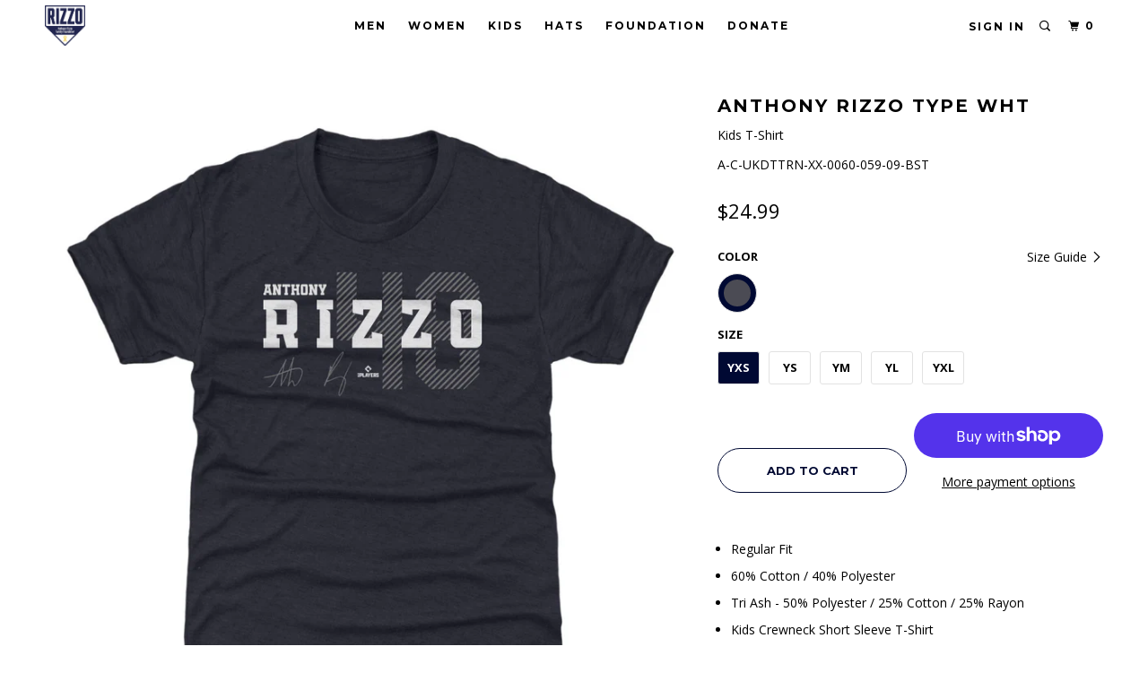

--- FILE ---
content_type: text/html; charset=utf-8
request_url: https://rizzofoundationstore.com/collections/kids/products/anthony-rizzo-youth-shirt-new-york-baseball-09
body_size: 18984
content:
<!DOCTYPE html>
<!--[if lt IE 7 ]><html class="ie ie6" lang="en"> <![endif]-->
<!--[if IE 7 ]><html class="ie ie7" lang="en"> <![endif]-->
<!--[if IE 8 ]><html class="ie ie8" lang="en"> <![endif]-->
<!--[if IE 9 ]><html class="ie ie9" lang="en"> <![endif]-->
<!--[if (gte IE 10)|!(IE)]><!--><html lang="en"> <!--<![endif]-->
  <head>

    <meta charset="utf-8">
    <meta http-equiv="cleartype" content="on">
    <meta name="robots" content="index,follow">

    
    <title>Anthony Rizzo Youth Shirt | New York Baseball Kids T-Shirt | 500 Level - Anthony Rizzo Family Foundation Shop</title>

    
      <meta name="description" content="Shop and Buy Anthony Rizzo Kids T-Shirt from 500 LEVEL to get Officially Licensed Anthony Rizzo Apparel for Men, Women, and Kids, as well as Baby Clothes! Buy our custom-made New York Yankees Youth Shirt today!" />
    

    <!-- Custom Fonts -->
    
      <link href="//fonts.googleapis.com/css?family=.|Open+Sans:light,normal,bold|Montserrat:light,normal,bold|Montserrat:light,normal,bold|Open+Sans:light,normal,bold|Open+Sans:light,normal,bold" rel="stylesheet" type="text/css" />
    

    

<meta name="author" content="Anthony Rizzo Family Foundation Shop">
<meta property="og:url" content="https://rizzofoundationstore.com/products/anthony-rizzo-youth-shirt-new-york-baseball-09">
<meta property="og:site_name" content="Anthony Rizzo Family Foundation Shop">


  <meta property="og:type" content="product">
  <meta property="og:title" content="Anthony Rizzo Type WHT">
  
    <meta property="og:image" content="http://rizzofoundationstore.com/cdn/shop/products/Kids-T-Shirt-Tri-Navy_98f25bef-6aca-4366-af86-6919bc6d429f_600x.jpg?v=1700763385">
    <meta property="og:image:secure_url" content="https://rizzofoundationstore.com/cdn/shop/products/Kids-T-Shirt-Tri-Navy_98f25bef-6aca-4366-af86-6919bc6d429f_600x.jpg?v=1700763385">
    
  
  <meta property="og:price:amount" content="24.99">
  <meta property="og:price:currency" content="USD">


  <meta property="og:description" content="Shop and Buy Anthony Rizzo Kids T-Shirt from 500 LEVEL to get Officially Licensed Anthony Rizzo Apparel for Men, Women, and Kids, as well as Baby Clothes! Buy our custom-made New York Yankees Youth Shirt today!">




  <meta name="twitter:site" content="@rizzofoundation">

<meta name="twitter:card" content="summary">

  <meta name="twitter:title" content="Anthony Rizzo Type WHT">
  <meta name="twitter:description" content="
Regular Fit
60% Cotton / 40% Polyester
Tri Ash - 50% Polyester / 25% Cotton / 25% Rayon
Kids Crewneck Short Sleeve T-Shirt
Digitally Printed Graphics
Machine Wash Cold, Tumble Dry Low
">
  <meta name="twitter:image" content="https://rizzofoundationstore.com/cdn/shop/products/Kids-T-Shirt-Tri-Navy_98f25bef-6aca-4366-af86-6919bc6d429f_240x.jpg?v=1700763385">
  <meta name="twitter:image:width" content="240">
  <meta name="twitter:image:height" content="240">



    
      <link rel="prev" href="/collections/kids/products/anthony-rizzo-youth-t-shirt-anthony-rizzo-family-foundation-charities-13">
    
    
      <link rel="next" href="/collections/kids/products/anthony-rizzo-youth-hoodie-new-york-baseball-06">
    

    <!-- Mobile Specific Metas -->
    <meta name="HandheldFriendly" content="True">
    <meta name="MobileOptimized" content="320">
    <meta name="viewport" content="width=device-width, initial-scale=1, maximum-scale=1,user-scalable=0"/>
    <meta name="theme-color" content="#ffffff">

    <!-- Stylesheets for Parallax 3.4.1 -->
    <link href="//rizzofoundationstore.com/cdn/shop/t/4/assets/styles.scss.css?v=65538567359097696841757602532" rel="stylesheet" type="text/css" media="all" />

    
      <link rel="shortcut icon" type="image/x-icon" href="//rizzofoundationstore.com/cdn/shop/files/Web_Logo-01_32x32.png?v=1661441605">
    

    <link rel="canonical" href="https://rizzofoundationstore.com/products/anthony-rizzo-youth-shirt-new-york-baseball-09" />

    

    <script src="//rizzofoundationstore.com/cdn/shop/t/4/assets/app.js?v=12711794207275075551661441492" type="text/javascript"></script>

    <!--[if lte IE 8]>
      <link href="//rizzofoundationstore.com/cdn/shop/t/4/assets/ie.css?v=1024305471161636101661441492" rel="stylesheet" type="text/css" media="all" />
      <script src="//rizzofoundationstore.com/cdn/shop/t/4/assets/skrollr.ie.js?v=116292453382836155221661441482" type="text/javascript"></script>
    <![endif]-->

    <script>window.performance && window.performance.mark && window.performance.mark('shopify.content_for_header.start');</script><meta id="shopify-digital-wallet" name="shopify-digital-wallet" content="/6055985252/digital_wallets/dialog">
<meta name="shopify-checkout-api-token" content="5c445f9e773c398dae50bbf53c865f4f">
<meta id="in-context-paypal-metadata" data-shop-id="6055985252" data-venmo-supported="true" data-environment="production" data-locale="en_US" data-paypal-v4="true" data-currency="USD">
<link rel="alternate" type="application/json+oembed" href="https://rizzofoundationstore.com/products/anthony-rizzo-youth-shirt-new-york-baseball-09.oembed">
<script async="async" src="/checkouts/internal/preloads.js?locale=en-US"></script>
<link rel="preconnect" href="https://shop.app" crossorigin="anonymous">
<script async="async" src="https://shop.app/checkouts/internal/preloads.js?locale=en-US&shop_id=6055985252" crossorigin="anonymous"></script>
<script id="apple-pay-shop-capabilities" type="application/json">{"shopId":6055985252,"countryCode":"US","currencyCode":"USD","merchantCapabilities":["supports3DS"],"merchantId":"gid:\/\/shopify\/Shop\/6055985252","merchantName":"Anthony Rizzo Family Foundation Shop","requiredBillingContactFields":["postalAddress","email"],"requiredShippingContactFields":["postalAddress","email"],"shippingType":"shipping","supportedNetworks":["visa","masterCard","amex","discover","elo","jcb"],"total":{"type":"pending","label":"Anthony Rizzo Family Foundation Shop","amount":"1.00"},"shopifyPaymentsEnabled":true,"supportsSubscriptions":true}</script>
<script id="shopify-features" type="application/json">{"accessToken":"5c445f9e773c398dae50bbf53c865f4f","betas":["rich-media-storefront-analytics"],"domain":"rizzofoundationstore.com","predictiveSearch":true,"shopId":6055985252,"locale":"en"}</script>
<script>var Shopify = Shopify || {};
Shopify.shop = "anthony-rizzo-family-foundation-shop.myshopify.com";
Shopify.locale = "en";
Shopify.currency = {"active":"USD","rate":"1.0"};
Shopify.country = "US";
Shopify.theme = {"name":"Parallax-storefront-mk-6","id":128704774342,"schema_name":"Parallax","schema_version":"3.3.2","theme_store_id":null,"role":"main"};
Shopify.theme.handle = "null";
Shopify.theme.style = {"id":null,"handle":null};
Shopify.cdnHost = "rizzofoundationstore.com/cdn";
Shopify.routes = Shopify.routes || {};
Shopify.routes.root = "/";</script>
<script type="module">!function(o){(o.Shopify=o.Shopify||{}).modules=!0}(window);</script>
<script>!function(o){function n(){var o=[];function n(){o.push(Array.prototype.slice.apply(arguments))}return n.q=o,n}var t=o.Shopify=o.Shopify||{};t.loadFeatures=n(),t.autoloadFeatures=n()}(window);</script>
<script>
  window.ShopifyPay = window.ShopifyPay || {};
  window.ShopifyPay.apiHost = "shop.app\/pay";
  window.ShopifyPay.redirectState = null;
</script>
<script id="shop-js-analytics" type="application/json">{"pageType":"product"}</script>
<script defer="defer" async type="module" src="//rizzofoundationstore.com/cdn/shopifycloud/shop-js/modules/v2/client.init-shop-cart-sync_BdyHc3Nr.en.esm.js"></script>
<script defer="defer" async type="module" src="//rizzofoundationstore.com/cdn/shopifycloud/shop-js/modules/v2/chunk.common_Daul8nwZ.esm.js"></script>
<script type="module">
  await import("//rizzofoundationstore.com/cdn/shopifycloud/shop-js/modules/v2/client.init-shop-cart-sync_BdyHc3Nr.en.esm.js");
await import("//rizzofoundationstore.com/cdn/shopifycloud/shop-js/modules/v2/chunk.common_Daul8nwZ.esm.js");

  window.Shopify.SignInWithShop?.initShopCartSync?.({"fedCMEnabled":true,"windoidEnabled":true});

</script>
<script>
  window.Shopify = window.Shopify || {};
  if (!window.Shopify.featureAssets) window.Shopify.featureAssets = {};
  window.Shopify.featureAssets['shop-js'] = {"shop-cart-sync":["modules/v2/client.shop-cart-sync_QYOiDySF.en.esm.js","modules/v2/chunk.common_Daul8nwZ.esm.js"],"init-fed-cm":["modules/v2/client.init-fed-cm_DchLp9rc.en.esm.js","modules/v2/chunk.common_Daul8nwZ.esm.js"],"shop-button":["modules/v2/client.shop-button_OV7bAJc5.en.esm.js","modules/v2/chunk.common_Daul8nwZ.esm.js"],"init-windoid":["modules/v2/client.init-windoid_DwxFKQ8e.en.esm.js","modules/v2/chunk.common_Daul8nwZ.esm.js"],"shop-cash-offers":["modules/v2/client.shop-cash-offers_DWtL6Bq3.en.esm.js","modules/v2/chunk.common_Daul8nwZ.esm.js","modules/v2/chunk.modal_CQq8HTM6.esm.js"],"shop-toast-manager":["modules/v2/client.shop-toast-manager_CX9r1SjA.en.esm.js","modules/v2/chunk.common_Daul8nwZ.esm.js"],"init-shop-email-lookup-coordinator":["modules/v2/client.init-shop-email-lookup-coordinator_UhKnw74l.en.esm.js","modules/v2/chunk.common_Daul8nwZ.esm.js"],"pay-button":["modules/v2/client.pay-button_DzxNnLDY.en.esm.js","modules/v2/chunk.common_Daul8nwZ.esm.js"],"avatar":["modules/v2/client.avatar_BTnouDA3.en.esm.js"],"init-shop-cart-sync":["modules/v2/client.init-shop-cart-sync_BdyHc3Nr.en.esm.js","modules/v2/chunk.common_Daul8nwZ.esm.js"],"shop-login-button":["modules/v2/client.shop-login-button_D8B466_1.en.esm.js","modules/v2/chunk.common_Daul8nwZ.esm.js","modules/v2/chunk.modal_CQq8HTM6.esm.js"],"init-customer-accounts-sign-up":["modules/v2/client.init-customer-accounts-sign-up_C8fpPm4i.en.esm.js","modules/v2/client.shop-login-button_D8B466_1.en.esm.js","modules/v2/chunk.common_Daul8nwZ.esm.js","modules/v2/chunk.modal_CQq8HTM6.esm.js"],"init-shop-for-new-customer-accounts":["modules/v2/client.init-shop-for-new-customer-accounts_CVTO0Ztu.en.esm.js","modules/v2/client.shop-login-button_D8B466_1.en.esm.js","modules/v2/chunk.common_Daul8nwZ.esm.js","modules/v2/chunk.modal_CQq8HTM6.esm.js"],"init-customer-accounts":["modules/v2/client.init-customer-accounts_dRgKMfrE.en.esm.js","modules/v2/client.shop-login-button_D8B466_1.en.esm.js","modules/v2/chunk.common_Daul8nwZ.esm.js","modules/v2/chunk.modal_CQq8HTM6.esm.js"],"shop-follow-button":["modules/v2/client.shop-follow-button_CkZpjEct.en.esm.js","modules/v2/chunk.common_Daul8nwZ.esm.js","modules/v2/chunk.modal_CQq8HTM6.esm.js"],"lead-capture":["modules/v2/client.lead-capture_BntHBhfp.en.esm.js","modules/v2/chunk.common_Daul8nwZ.esm.js","modules/v2/chunk.modal_CQq8HTM6.esm.js"],"checkout-modal":["modules/v2/client.checkout-modal_CfxcYbTm.en.esm.js","modules/v2/chunk.common_Daul8nwZ.esm.js","modules/v2/chunk.modal_CQq8HTM6.esm.js"],"shop-login":["modules/v2/client.shop-login_Da4GZ2H6.en.esm.js","modules/v2/chunk.common_Daul8nwZ.esm.js","modules/v2/chunk.modal_CQq8HTM6.esm.js"],"payment-terms":["modules/v2/client.payment-terms_MV4M3zvL.en.esm.js","modules/v2/chunk.common_Daul8nwZ.esm.js","modules/v2/chunk.modal_CQq8HTM6.esm.js"]};
</script>
<script id="__st">var __st={"a":6055985252,"offset":-21600,"reqid":"23bfb752-a272-4edd-883b-e1ce51e43885-1768977189","pageurl":"rizzofoundationstore.com\/collections\/kids\/products\/anthony-rizzo-youth-shirt-new-york-baseball-09","u":"3994498bfe20","p":"product","rtyp":"product","rid":7654596346054};</script>
<script>window.ShopifyPaypalV4VisibilityTracking = true;</script>
<script id="captcha-bootstrap">!function(){'use strict';const t='contact',e='account',n='new_comment',o=[[t,t],['blogs',n],['comments',n],[t,'customer']],c=[[e,'customer_login'],[e,'guest_login'],[e,'recover_customer_password'],[e,'create_customer']],r=t=>t.map((([t,e])=>`form[action*='/${t}']:not([data-nocaptcha='true']) input[name='form_type'][value='${e}']`)).join(','),a=t=>()=>t?[...document.querySelectorAll(t)].map((t=>t.form)):[];function s(){const t=[...o],e=r(t);return a(e)}const i='password',u='form_key',d=['recaptcha-v3-token','g-recaptcha-response','h-captcha-response',i],f=()=>{try{return window.sessionStorage}catch{return}},m='__shopify_v',_=t=>t.elements[u];function p(t,e,n=!1){try{const o=window.sessionStorage,c=JSON.parse(o.getItem(e)),{data:r}=function(t){const{data:e,action:n}=t;return t[m]||n?{data:e,action:n}:{data:t,action:n}}(c);for(const[e,n]of Object.entries(r))t.elements[e]&&(t.elements[e].value=n);n&&o.removeItem(e)}catch(o){console.error('form repopulation failed',{error:o})}}const l='form_type',E='cptcha';function T(t){t.dataset[E]=!0}const w=window,h=w.document,L='Shopify',v='ce_forms',y='captcha';let A=!1;((t,e)=>{const n=(g='f06e6c50-85a8-45c8-87d0-21a2b65856fe',I='https://cdn.shopify.com/shopifycloud/storefront-forms-hcaptcha/ce_storefront_forms_captcha_hcaptcha.v1.5.2.iife.js',D={infoText:'Protected by hCaptcha',privacyText:'Privacy',termsText:'Terms'},(t,e,n)=>{const o=w[L][v],c=o.bindForm;if(c)return c(t,g,e,D).then(n);var r;o.q.push([[t,g,e,D],n]),r=I,A||(h.body.append(Object.assign(h.createElement('script'),{id:'captcha-provider',async:!0,src:r})),A=!0)});var g,I,D;w[L]=w[L]||{},w[L][v]=w[L][v]||{},w[L][v].q=[],w[L][y]=w[L][y]||{},w[L][y].protect=function(t,e){n(t,void 0,e),T(t)},Object.freeze(w[L][y]),function(t,e,n,w,h,L){const[v,y,A,g]=function(t,e,n){const i=e?o:[],u=t?c:[],d=[...i,...u],f=r(d),m=r(i),_=r(d.filter((([t,e])=>n.includes(e))));return[a(f),a(m),a(_),s()]}(w,h,L),I=t=>{const e=t.target;return e instanceof HTMLFormElement?e:e&&e.form},D=t=>v().includes(t);t.addEventListener('submit',(t=>{const e=I(t);if(!e)return;const n=D(e)&&!e.dataset.hcaptchaBound&&!e.dataset.recaptchaBound,o=_(e),c=g().includes(e)&&(!o||!o.value);(n||c)&&t.preventDefault(),c&&!n&&(function(t){try{if(!f())return;!function(t){const e=f();if(!e)return;const n=_(t);if(!n)return;const o=n.value;o&&e.removeItem(o)}(t);const e=Array.from(Array(32),(()=>Math.random().toString(36)[2])).join('');!function(t,e){_(t)||t.append(Object.assign(document.createElement('input'),{type:'hidden',name:u})),t.elements[u].value=e}(t,e),function(t,e){const n=f();if(!n)return;const o=[...t.querySelectorAll(`input[type='${i}']`)].map((({name:t})=>t)),c=[...d,...o],r={};for(const[a,s]of new FormData(t).entries())c.includes(a)||(r[a]=s);n.setItem(e,JSON.stringify({[m]:1,action:t.action,data:r}))}(t,e)}catch(e){console.error('failed to persist form',e)}}(e),e.submit())}));const S=(t,e)=>{t&&!t.dataset[E]&&(n(t,e.some((e=>e===t))),T(t))};for(const o of['focusin','change'])t.addEventListener(o,(t=>{const e=I(t);D(e)&&S(e,y())}));const B=e.get('form_key'),M=e.get(l),P=B&&M;t.addEventListener('DOMContentLoaded',(()=>{const t=y();if(P)for(const e of t)e.elements[l].value===M&&p(e,B);[...new Set([...A(),...v().filter((t=>'true'===t.dataset.shopifyCaptcha))])].forEach((e=>S(e,t)))}))}(h,new URLSearchParams(w.location.search),n,t,e,['guest_login'])})(!0,!0)}();</script>
<script integrity="sha256-4kQ18oKyAcykRKYeNunJcIwy7WH5gtpwJnB7kiuLZ1E=" data-source-attribution="shopify.loadfeatures" defer="defer" src="//rizzofoundationstore.com/cdn/shopifycloud/storefront/assets/storefront/load_feature-a0a9edcb.js" crossorigin="anonymous"></script>
<script crossorigin="anonymous" defer="defer" src="//rizzofoundationstore.com/cdn/shopifycloud/storefront/assets/shopify_pay/storefront-65b4c6d7.js?v=20250812"></script>
<script data-source-attribution="shopify.dynamic_checkout.dynamic.init">var Shopify=Shopify||{};Shopify.PaymentButton=Shopify.PaymentButton||{isStorefrontPortableWallets:!0,init:function(){window.Shopify.PaymentButton.init=function(){};var t=document.createElement("script");t.src="https://rizzofoundationstore.com/cdn/shopifycloud/portable-wallets/latest/portable-wallets.en.js",t.type="module",document.head.appendChild(t)}};
</script>
<script data-source-attribution="shopify.dynamic_checkout.buyer_consent">
  function portableWalletsHideBuyerConsent(e){var t=document.getElementById("shopify-buyer-consent"),n=document.getElementById("shopify-subscription-policy-button");t&&n&&(t.classList.add("hidden"),t.setAttribute("aria-hidden","true"),n.removeEventListener("click",e))}function portableWalletsShowBuyerConsent(e){var t=document.getElementById("shopify-buyer-consent"),n=document.getElementById("shopify-subscription-policy-button");t&&n&&(t.classList.remove("hidden"),t.removeAttribute("aria-hidden"),n.addEventListener("click",e))}window.Shopify?.PaymentButton&&(window.Shopify.PaymentButton.hideBuyerConsent=portableWalletsHideBuyerConsent,window.Shopify.PaymentButton.showBuyerConsent=portableWalletsShowBuyerConsent);
</script>
<script>
  function portableWalletsCleanup(e){e&&e.src&&console.error("Failed to load portable wallets script "+e.src);var t=document.querySelectorAll("shopify-accelerated-checkout .shopify-payment-button__skeleton, shopify-accelerated-checkout-cart .wallet-cart-button__skeleton"),e=document.getElementById("shopify-buyer-consent");for(let e=0;e<t.length;e++)t[e].remove();e&&e.remove()}function portableWalletsNotLoadedAsModule(e){e instanceof ErrorEvent&&"string"==typeof e.message&&e.message.includes("import.meta")&&"string"==typeof e.filename&&e.filename.includes("portable-wallets")&&(window.removeEventListener("error",portableWalletsNotLoadedAsModule),window.Shopify.PaymentButton.failedToLoad=e,"loading"===document.readyState?document.addEventListener("DOMContentLoaded",window.Shopify.PaymentButton.init):window.Shopify.PaymentButton.init())}window.addEventListener("error",portableWalletsNotLoadedAsModule);
</script>

<script type="module" src="https://rizzofoundationstore.com/cdn/shopifycloud/portable-wallets/latest/portable-wallets.en.js" onError="portableWalletsCleanup(this)" crossorigin="anonymous"></script>
<script nomodule>
  document.addEventListener("DOMContentLoaded", portableWalletsCleanup);
</script>

<link id="shopify-accelerated-checkout-styles" rel="stylesheet" media="screen" href="https://rizzofoundationstore.com/cdn/shopifycloud/portable-wallets/latest/accelerated-checkout-backwards-compat.css" crossorigin="anonymous">
<style id="shopify-accelerated-checkout-cart">
        #shopify-buyer-consent {
  margin-top: 1em;
  display: inline-block;
  width: 100%;
}

#shopify-buyer-consent.hidden {
  display: none;
}

#shopify-subscription-policy-button {
  background: none;
  border: none;
  padding: 0;
  text-decoration: underline;
  font-size: inherit;
  cursor: pointer;
}

#shopify-subscription-policy-button::before {
  box-shadow: none;
}

      </style>

<script>window.performance && window.performance.mark && window.performance.mark('shopify.content_for_header.end');</script>

    <noscript>
      <style>

        .slides > li:first-child { display: block; }
        .image__fallback {
          width: 100vw;
          display: block !important;
          max-width: 100vw !important;
          margin-bottom: 0;
        }
        .image__fallback + .hsContainer__image {
          display: none !important;
        }
        .hsContainer {
          height: auto !important;
        }
        .no-js-only {
          display: inherit !important;
        }
        .icon-cart.cart-button {
          display: none;
        }
        .lazyload,
        .cart_page_image img {
          opacity: 1;
          -webkit-filter: blur(0);
          filter: blur(0);
        }
        .bcg .hsContent {
          background-color: transparent;
        }
        .animate_right,
        .animate_left,
        .animate_up,
        .animate_down {
          opacity: 1;
        }
        .flexslider .slides>li {
          display: block;
        }
        .product_section .product_form {
          opacity: 1;
        }
        .multi_select,
        form .select {
          display: block !important;
        }
        .swatch_options {
          display: none;
        }
      </style>
    </noscript>

    <script>
  !function(t,n){function o(n){var o=t.getElementsByTagName("script")[0],i=t.createElement("script");i.src=n,i.crossOrigin="",o.parentNode.insertBefore(i,o)}if(!n.isLoyaltyLion){window.loyaltylion=n,void 0===window.lion&&(window.lion=n),n.version=2,n.isLoyaltyLion=!0;var i=new Date,e=i.getFullYear().toString()+i.getMonth().toString()+i.getDate().toString();o("https://sdk.loyaltylion.net/static/2/loader.js?t="+e);var r=!1;n.init=function(t){if(r)throw new Error("Cannot call lion.init more than once");r=!0;var a=n._token=t.token;if(!a)throw new Error("Token must be supplied to lion.init");for(var l=[],s="_push configure bootstrap shutdown on removeListener authenticateCustomer".split(" "),c=0;c<s.length;c+=1)!function(t,n){t[n]=function(){l.push([n,Array.prototype.slice.call(arguments,0)])}}(n,s[c]);o("https://sdk.loyaltylion.net/sdk/start/"+a+".js?t="+e+i.getHours().toString()),n._initData=t,n._buffer=l}}}(document,window.loyaltylion||[]);

  
</script>
    
    <script>var shareasaleShopifySSCID=shareasaleShopifyGetParameterByName("sscid");function shareasaleShopifySetCookie(e,a,o,i,r){if(e&&a){var s,S=i?"; path="+i:"",h=r?"; domain="+r:"",t="";o&&((s=new Date).setTime(s.getTime()+o),t="; expires="+s.toUTCString()),document.cookie=e+"="+a+t+S+h}}function shareasaleShopifyGetParameterByName(e,a){a||(a=window.location.href),e=e.replace(/[\[\]]/g,"\\$&");var o=new RegExp("[?&]"+e+"(=([^&#]*)|&|#|$)").exec(a);return o?o[2]?decodeURIComponent(o[2].replace(/\+/g," ")):"":null}shareasaleShopifySSCID&&shareasaleShopifySetCookie("shareasaleShopifySSCID",shareasaleShopifySSCID,94670778e4,"/");</script>

<link href="https://monorail-edge.shopifysvc.com" rel="dns-prefetch">
<script>(function(){if ("sendBeacon" in navigator && "performance" in window) {try {var session_token_from_headers = performance.getEntriesByType('navigation')[0].serverTiming.find(x => x.name == '_s').description;} catch {var session_token_from_headers = undefined;}var session_cookie_matches = document.cookie.match(/_shopify_s=([^;]*)/);var session_token_from_cookie = session_cookie_matches && session_cookie_matches.length === 2 ? session_cookie_matches[1] : "";var session_token = session_token_from_headers || session_token_from_cookie || "";function handle_abandonment_event(e) {var entries = performance.getEntries().filter(function(entry) {return /monorail-edge.shopifysvc.com/.test(entry.name);});if (!window.abandonment_tracked && entries.length === 0) {window.abandonment_tracked = true;var currentMs = Date.now();var navigation_start = performance.timing.navigationStart;var payload = {shop_id: 6055985252,url: window.location.href,navigation_start,duration: currentMs - navigation_start,session_token,page_type: "product"};window.navigator.sendBeacon("https://monorail-edge.shopifysvc.com/v1/produce", JSON.stringify({schema_id: "online_store_buyer_site_abandonment/1.1",payload: payload,metadata: {event_created_at_ms: currentMs,event_sent_at_ms: currentMs}}));}}window.addEventListener('pagehide', handle_abandonment_event);}}());</script>
<script id="web-pixels-manager-setup">(function e(e,d,r,n,o){if(void 0===o&&(o={}),!Boolean(null===(a=null===(i=window.Shopify)||void 0===i?void 0:i.analytics)||void 0===a?void 0:a.replayQueue)){var i,a;window.Shopify=window.Shopify||{};var t=window.Shopify;t.analytics=t.analytics||{};var s=t.analytics;s.replayQueue=[],s.publish=function(e,d,r){return s.replayQueue.push([e,d,r]),!0};try{self.performance.mark("wpm:start")}catch(e){}var l=function(){var e={modern:/Edge?\/(1{2}[4-9]|1[2-9]\d|[2-9]\d{2}|\d{4,})\.\d+(\.\d+|)|Firefox\/(1{2}[4-9]|1[2-9]\d|[2-9]\d{2}|\d{4,})\.\d+(\.\d+|)|Chrom(ium|e)\/(9{2}|\d{3,})\.\d+(\.\d+|)|(Maci|X1{2}).+ Version\/(15\.\d+|(1[6-9]|[2-9]\d|\d{3,})\.\d+)([,.]\d+|)( \(\w+\)|)( Mobile\/\w+|) Safari\/|Chrome.+OPR\/(9{2}|\d{3,})\.\d+\.\d+|(CPU[ +]OS|iPhone[ +]OS|CPU[ +]iPhone|CPU IPhone OS|CPU iPad OS)[ +]+(15[._]\d+|(1[6-9]|[2-9]\d|\d{3,})[._]\d+)([._]\d+|)|Android:?[ /-](13[3-9]|1[4-9]\d|[2-9]\d{2}|\d{4,})(\.\d+|)(\.\d+|)|Android.+Firefox\/(13[5-9]|1[4-9]\d|[2-9]\d{2}|\d{4,})\.\d+(\.\d+|)|Android.+Chrom(ium|e)\/(13[3-9]|1[4-9]\d|[2-9]\d{2}|\d{4,})\.\d+(\.\d+|)|SamsungBrowser\/([2-9]\d|\d{3,})\.\d+/,legacy:/Edge?\/(1[6-9]|[2-9]\d|\d{3,})\.\d+(\.\d+|)|Firefox\/(5[4-9]|[6-9]\d|\d{3,})\.\d+(\.\d+|)|Chrom(ium|e)\/(5[1-9]|[6-9]\d|\d{3,})\.\d+(\.\d+|)([\d.]+$|.*Safari\/(?![\d.]+ Edge\/[\d.]+$))|(Maci|X1{2}).+ Version\/(10\.\d+|(1[1-9]|[2-9]\d|\d{3,})\.\d+)([,.]\d+|)( \(\w+\)|)( Mobile\/\w+|) Safari\/|Chrome.+OPR\/(3[89]|[4-9]\d|\d{3,})\.\d+\.\d+|(CPU[ +]OS|iPhone[ +]OS|CPU[ +]iPhone|CPU IPhone OS|CPU iPad OS)[ +]+(10[._]\d+|(1[1-9]|[2-9]\d|\d{3,})[._]\d+)([._]\d+|)|Android:?[ /-](13[3-9]|1[4-9]\d|[2-9]\d{2}|\d{4,})(\.\d+|)(\.\d+|)|Mobile Safari.+OPR\/([89]\d|\d{3,})\.\d+\.\d+|Android.+Firefox\/(13[5-9]|1[4-9]\d|[2-9]\d{2}|\d{4,})\.\d+(\.\d+|)|Android.+Chrom(ium|e)\/(13[3-9]|1[4-9]\d|[2-9]\d{2}|\d{4,})\.\d+(\.\d+|)|Android.+(UC? ?Browser|UCWEB|U3)[ /]?(15\.([5-9]|\d{2,})|(1[6-9]|[2-9]\d|\d{3,})\.\d+)\.\d+|SamsungBrowser\/(5\.\d+|([6-9]|\d{2,})\.\d+)|Android.+MQ{2}Browser\/(14(\.(9|\d{2,})|)|(1[5-9]|[2-9]\d|\d{3,})(\.\d+|))(\.\d+|)|K[Aa][Ii]OS\/(3\.\d+|([4-9]|\d{2,})\.\d+)(\.\d+|)/},d=e.modern,r=e.legacy,n=navigator.userAgent;return n.match(d)?"modern":n.match(r)?"legacy":"unknown"}(),u="modern"===l?"modern":"legacy",c=(null!=n?n:{modern:"",legacy:""})[u],f=function(e){return[e.baseUrl,"/wpm","/b",e.hashVersion,"modern"===e.buildTarget?"m":"l",".js"].join("")}({baseUrl:d,hashVersion:r,buildTarget:u}),m=function(e){var d=e.version,r=e.bundleTarget,n=e.surface,o=e.pageUrl,i=e.monorailEndpoint;return{emit:function(e){var a=e.status,t=e.errorMsg,s=(new Date).getTime(),l=JSON.stringify({metadata:{event_sent_at_ms:s},events:[{schema_id:"web_pixels_manager_load/3.1",payload:{version:d,bundle_target:r,page_url:o,status:a,surface:n,error_msg:t},metadata:{event_created_at_ms:s}}]});if(!i)return console&&console.warn&&console.warn("[Web Pixels Manager] No Monorail endpoint provided, skipping logging."),!1;try{return self.navigator.sendBeacon.bind(self.navigator)(i,l)}catch(e){}var u=new XMLHttpRequest;try{return u.open("POST",i,!0),u.setRequestHeader("Content-Type","text/plain"),u.send(l),!0}catch(e){return console&&console.warn&&console.warn("[Web Pixels Manager] Got an unhandled error while logging to Monorail."),!1}}}}({version:r,bundleTarget:l,surface:e.surface,pageUrl:self.location.href,monorailEndpoint:e.monorailEndpoint});try{o.browserTarget=l,function(e){var d=e.src,r=e.async,n=void 0===r||r,o=e.onload,i=e.onerror,a=e.sri,t=e.scriptDataAttributes,s=void 0===t?{}:t,l=document.createElement("script"),u=document.querySelector("head"),c=document.querySelector("body");if(l.async=n,l.src=d,a&&(l.integrity=a,l.crossOrigin="anonymous"),s)for(var f in s)if(Object.prototype.hasOwnProperty.call(s,f))try{l.dataset[f]=s[f]}catch(e){}if(o&&l.addEventListener("load",o),i&&l.addEventListener("error",i),u)u.appendChild(l);else{if(!c)throw new Error("Did not find a head or body element to append the script");c.appendChild(l)}}({src:f,async:!0,onload:function(){if(!function(){var e,d;return Boolean(null===(d=null===(e=window.Shopify)||void 0===e?void 0:e.analytics)||void 0===d?void 0:d.initialized)}()){var d=window.webPixelsManager.init(e)||void 0;if(d){var r=window.Shopify.analytics;r.replayQueue.forEach((function(e){var r=e[0],n=e[1],o=e[2];d.publishCustomEvent(r,n,o)})),r.replayQueue=[],r.publish=d.publishCustomEvent,r.visitor=d.visitor,r.initialized=!0}}},onerror:function(){return m.emit({status:"failed",errorMsg:"".concat(f," has failed to load")})},sri:function(e){var d=/^sha384-[A-Za-z0-9+/=]+$/;return"string"==typeof e&&d.test(e)}(c)?c:"",scriptDataAttributes:o}),m.emit({status:"loading"})}catch(e){m.emit({status:"failed",errorMsg:(null==e?void 0:e.message)||"Unknown error"})}}})({shopId: 6055985252,storefrontBaseUrl: "https://rizzofoundationstore.com",extensionsBaseUrl: "https://extensions.shopifycdn.com/cdn/shopifycloud/web-pixels-manager",monorailEndpoint: "https://monorail-edge.shopifysvc.com/unstable/produce_batch",surface: "storefront-renderer",enabledBetaFlags: ["2dca8a86"],webPixelsConfigList: [{"id":"60883142","eventPayloadVersion":"v1","runtimeContext":"LAX","scriptVersion":"1","type":"CUSTOM","privacyPurposes":["MARKETING"],"name":"Meta pixel (migrated)"},{"id":"shopify-app-pixel","configuration":"{}","eventPayloadVersion":"v1","runtimeContext":"STRICT","scriptVersion":"0450","apiClientId":"shopify-pixel","type":"APP","privacyPurposes":["ANALYTICS","MARKETING"]},{"id":"shopify-custom-pixel","eventPayloadVersion":"v1","runtimeContext":"LAX","scriptVersion":"0450","apiClientId":"shopify-pixel","type":"CUSTOM","privacyPurposes":["ANALYTICS","MARKETING"]}],isMerchantRequest: false,initData: {"shop":{"name":"Anthony Rizzo Family Foundation Shop","paymentSettings":{"currencyCode":"USD"},"myshopifyDomain":"anthony-rizzo-family-foundation-shop.myshopify.com","countryCode":"US","storefrontUrl":"https:\/\/rizzofoundationstore.com"},"customer":null,"cart":null,"checkout":null,"productVariants":[{"price":{"amount":24.99,"currencyCode":"USD"},"product":{"title":"Anthony Rizzo Type WHT","vendor":"New York Yankees","id":"7654596346054","untranslatedTitle":"Anthony Rizzo Type WHT","url":"\/products\/anthony-rizzo-youth-shirt-new-york-baseball-09","type":"Kids T-Shirt"},"id":"42617653297350","image":{"src":"\/\/rizzofoundationstore.com\/cdn\/shop\/products\/Kids-T-Shirt-Tri-Navy_98f25bef-6aca-4366-af86-6919bc6d429f.jpg?v=1700763385"},"sku":"A-C-UKDTTRN-XX-0060-059-09-BST","title":"Kids T-Shirt \/ Tri Navy \/ YXS","untranslatedTitle":"Kids T-Shirt \/ Tri Navy \/ YXS"},{"price":{"amount":24.99,"currencyCode":"USD"},"product":{"title":"Anthony Rizzo Type WHT","vendor":"New York Yankees","id":"7654596346054","untranslatedTitle":"Anthony Rizzo Type WHT","url":"\/products\/anthony-rizzo-youth-shirt-new-york-baseball-09","type":"Kids T-Shirt"},"id":"42617653330118","image":{"src":"\/\/rizzofoundationstore.com\/cdn\/shop\/products\/Kids-T-Shirt-Tri-Navy_98f25bef-6aca-4366-af86-6919bc6d429f.jpg?v=1700763385"},"sku":"A-C-TKDTTRN-XX-0060-059-09-BST","title":"Kids T-Shirt \/ Tri Navy \/ YS","untranslatedTitle":"Kids T-Shirt \/ Tri Navy \/ YS"},{"price":{"amount":24.99,"currencyCode":"USD"},"product":{"title":"Anthony Rizzo Type WHT","vendor":"New York Yankees","id":"7654596346054","untranslatedTitle":"Anthony Rizzo Type WHT","url":"\/products\/anthony-rizzo-youth-shirt-new-york-baseball-09","type":"Kids T-Shirt"},"id":"42617653362886","image":{"src":"\/\/rizzofoundationstore.com\/cdn\/shop\/products\/Kids-T-Shirt-Tri-Navy_98f25bef-6aca-4366-af86-6919bc6d429f.jpg?v=1700763385"},"sku":"A-C-SKDTTRN-XX-0060-059-09-BST","title":"Kids T-Shirt \/ Tri Navy \/ YM","untranslatedTitle":"Kids T-Shirt \/ Tri Navy \/ YM"},{"price":{"amount":24.99,"currencyCode":"USD"},"product":{"title":"Anthony Rizzo Type WHT","vendor":"New York Yankees","id":"7654596346054","untranslatedTitle":"Anthony Rizzo Type WHT","url":"\/products\/anthony-rizzo-youth-shirt-new-york-baseball-09","type":"Kids T-Shirt"},"id":"42617653395654","image":{"src":"\/\/rizzofoundationstore.com\/cdn\/shop\/products\/Kids-T-Shirt-Tri-Navy_98f25bef-6aca-4366-af86-6919bc6d429f.jpg?v=1700763385"},"sku":"A-C-RKDTTRN-XX-0060-059-09-BST","title":"Kids T-Shirt \/ Tri Navy \/ YL","untranslatedTitle":"Kids T-Shirt \/ Tri Navy \/ YL"},{"price":{"amount":24.99,"currencyCode":"USD"},"product":{"title":"Anthony Rizzo Type WHT","vendor":"New York Yankees","id":"7654596346054","untranslatedTitle":"Anthony Rizzo Type WHT","url":"\/products\/anthony-rizzo-youth-shirt-new-york-baseball-09","type":"Kids T-Shirt"},"id":"42617653428422","image":{"src":"\/\/rizzofoundationstore.com\/cdn\/shop\/products\/Kids-T-Shirt-Tri-Navy_98f25bef-6aca-4366-af86-6919bc6d429f.jpg?v=1700763385"},"sku":"A-C-QKDTTRN-XX-0060-059-09-BST","title":"Kids T-Shirt \/ Tri Navy \/ YXL","untranslatedTitle":"Kids T-Shirt \/ Tri Navy \/ YXL"}],"purchasingCompany":null},},"https://rizzofoundationstore.com/cdn","fcfee988w5aeb613cpc8e4bc33m6693e112",{"modern":"","legacy":""},{"shopId":"6055985252","storefrontBaseUrl":"https:\/\/rizzofoundationstore.com","extensionBaseUrl":"https:\/\/extensions.shopifycdn.com\/cdn\/shopifycloud\/web-pixels-manager","surface":"storefront-renderer","enabledBetaFlags":"[\"2dca8a86\"]","isMerchantRequest":"false","hashVersion":"fcfee988w5aeb613cpc8e4bc33m6693e112","publish":"custom","events":"[[\"page_viewed\",{}],[\"product_viewed\",{\"productVariant\":{\"price\":{\"amount\":24.99,\"currencyCode\":\"USD\"},\"product\":{\"title\":\"Anthony Rizzo Type WHT\",\"vendor\":\"New York Yankees\",\"id\":\"7654596346054\",\"untranslatedTitle\":\"Anthony Rizzo Type WHT\",\"url\":\"\/products\/anthony-rizzo-youth-shirt-new-york-baseball-09\",\"type\":\"Kids T-Shirt\"},\"id\":\"42617653297350\",\"image\":{\"src\":\"\/\/rizzofoundationstore.com\/cdn\/shop\/products\/Kids-T-Shirt-Tri-Navy_98f25bef-6aca-4366-af86-6919bc6d429f.jpg?v=1700763385\"},\"sku\":\"A-C-UKDTTRN-XX-0060-059-09-BST\",\"title\":\"Kids T-Shirt \/ Tri Navy \/ YXS\",\"untranslatedTitle\":\"Kids T-Shirt \/ Tri Navy \/ YXS\"}}]]"});</script><script>
  window.ShopifyAnalytics = window.ShopifyAnalytics || {};
  window.ShopifyAnalytics.meta = window.ShopifyAnalytics.meta || {};
  window.ShopifyAnalytics.meta.currency = 'USD';
  var meta = {"product":{"id":7654596346054,"gid":"gid:\/\/shopify\/Product\/7654596346054","vendor":"New York Yankees","type":"Kids T-Shirt","handle":"anthony-rizzo-youth-shirt-new-york-baseball-09","variants":[{"id":42617653297350,"price":2499,"name":"Anthony Rizzo Type WHT - Kids T-Shirt \/ Tri Navy \/ YXS","public_title":"Kids T-Shirt \/ Tri Navy \/ YXS","sku":"A-C-UKDTTRN-XX-0060-059-09-BST"},{"id":42617653330118,"price":2499,"name":"Anthony Rizzo Type WHT - Kids T-Shirt \/ Tri Navy \/ YS","public_title":"Kids T-Shirt \/ Tri Navy \/ YS","sku":"A-C-TKDTTRN-XX-0060-059-09-BST"},{"id":42617653362886,"price":2499,"name":"Anthony Rizzo Type WHT - Kids T-Shirt \/ Tri Navy \/ YM","public_title":"Kids T-Shirt \/ Tri Navy \/ YM","sku":"A-C-SKDTTRN-XX-0060-059-09-BST"},{"id":42617653395654,"price":2499,"name":"Anthony Rizzo Type WHT - Kids T-Shirt \/ Tri Navy \/ YL","public_title":"Kids T-Shirt \/ Tri Navy \/ YL","sku":"A-C-RKDTTRN-XX-0060-059-09-BST"},{"id":42617653428422,"price":2499,"name":"Anthony Rizzo Type WHT - Kids T-Shirt \/ Tri Navy \/ YXL","public_title":"Kids T-Shirt \/ Tri Navy \/ YXL","sku":"A-C-QKDTTRN-XX-0060-059-09-BST"}],"remote":false},"page":{"pageType":"product","resourceType":"product","resourceId":7654596346054,"requestId":"23bfb752-a272-4edd-883b-e1ce51e43885-1768977189"}};
  for (var attr in meta) {
    window.ShopifyAnalytics.meta[attr] = meta[attr];
  }
</script>
<script class="analytics">
  (function () {
    var customDocumentWrite = function(content) {
      var jquery = null;

      if (window.jQuery) {
        jquery = window.jQuery;
      } else if (window.Checkout && window.Checkout.$) {
        jquery = window.Checkout.$;
      }

      if (jquery) {
        jquery('body').append(content);
      }
    };

    var hasLoggedConversion = function(token) {
      if (token) {
        return document.cookie.indexOf('loggedConversion=' + token) !== -1;
      }
      return false;
    }

    var setCookieIfConversion = function(token) {
      if (token) {
        var twoMonthsFromNow = new Date(Date.now());
        twoMonthsFromNow.setMonth(twoMonthsFromNow.getMonth() + 2);

        document.cookie = 'loggedConversion=' + token + '; expires=' + twoMonthsFromNow;
      }
    }

    var trekkie = window.ShopifyAnalytics.lib = window.trekkie = window.trekkie || [];
    if (trekkie.integrations) {
      return;
    }
    trekkie.methods = [
      'identify',
      'page',
      'ready',
      'track',
      'trackForm',
      'trackLink'
    ];
    trekkie.factory = function(method) {
      return function() {
        var args = Array.prototype.slice.call(arguments);
        args.unshift(method);
        trekkie.push(args);
        return trekkie;
      };
    };
    for (var i = 0; i < trekkie.methods.length; i++) {
      var key = trekkie.methods[i];
      trekkie[key] = trekkie.factory(key);
    }
    trekkie.load = function(config) {
      trekkie.config = config || {};
      trekkie.config.initialDocumentCookie = document.cookie;
      var first = document.getElementsByTagName('script')[0];
      var script = document.createElement('script');
      script.type = 'text/javascript';
      script.onerror = function(e) {
        var scriptFallback = document.createElement('script');
        scriptFallback.type = 'text/javascript';
        scriptFallback.onerror = function(error) {
                var Monorail = {
      produce: function produce(monorailDomain, schemaId, payload) {
        var currentMs = new Date().getTime();
        var event = {
          schema_id: schemaId,
          payload: payload,
          metadata: {
            event_created_at_ms: currentMs,
            event_sent_at_ms: currentMs
          }
        };
        return Monorail.sendRequest("https://" + monorailDomain + "/v1/produce", JSON.stringify(event));
      },
      sendRequest: function sendRequest(endpointUrl, payload) {
        // Try the sendBeacon API
        if (window && window.navigator && typeof window.navigator.sendBeacon === 'function' && typeof window.Blob === 'function' && !Monorail.isIos12()) {
          var blobData = new window.Blob([payload], {
            type: 'text/plain'
          });

          if (window.navigator.sendBeacon(endpointUrl, blobData)) {
            return true;
          } // sendBeacon was not successful

        } // XHR beacon

        var xhr = new XMLHttpRequest();

        try {
          xhr.open('POST', endpointUrl);
          xhr.setRequestHeader('Content-Type', 'text/plain');
          xhr.send(payload);
        } catch (e) {
          console.log(e);
        }

        return false;
      },
      isIos12: function isIos12() {
        return window.navigator.userAgent.lastIndexOf('iPhone; CPU iPhone OS 12_') !== -1 || window.navigator.userAgent.lastIndexOf('iPad; CPU OS 12_') !== -1;
      }
    };
    Monorail.produce('monorail-edge.shopifysvc.com',
      'trekkie_storefront_load_errors/1.1',
      {shop_id: 6055985252,
      theme_id: 128704774342,
      app_name: "storefront",
      context_url: window.location.href,
      source_url: "//rizzofoundationstore.com/cdn/s/trekkie.storefront.cd680fe47e6c39ca5d5df5f0a32d569bc48c0f27.min.js"});

        };
        scriptFallback.async = true;
        scriptFallback.src = '//rizzofoundationstore.com/cdn/s/trekkie.storefront.cd680fe47e6c39ca5d5df5f0a32d569bc48c0f27.min.js';
        first.parentNode.insertBefore(scriptFallback, first);
      };
      script.async = true;
      script.src = '//rizzofoundationstore.com/cdn/s/trekkie.storefront.cd680fe47e6c39ca5d5df5f0a32d569bc48c0f27.min.js';
      first.parentNode.insertBefore(script, first);
    };
    trekkie.load(
      {"Trekkie":{"appName":"storefront","development":false,"defaultAttributes":{"shopId":6055985252,"isMerchantRequest":null,"themeId":128704774342,"themeCityHash":"3242407124154420564","contentLanguage":"en","currency":"USD","eventMetadataId":"48139df9-8689-4a70-a410-a7d5e549fafc"},"isServerSideCookieWritingEnabled":true,"monorailRegion":"shop_domain","enabledBetaFlags":["65f19447"]},"Session Attribution":{},"S2S":{"facebookCapiEnabled":false,"source":"trekkie-storefront-renderer","apiClientId":580111}}
    );

    var loaded = false;
    trekkie.ready(function() {
      if (loaded) return;
      loaded = true;

      window.ShopifyAnalytics.lib = window.trekkie;

      var originalDocumentWrite = document.write;
      document.write = customDocumentWrite;
      try { window.ShopifyAnalytics.merchantGoogleAnalytics.call(this); } catch(error) {};
      document.write = originalDocumentWrite;

      window.ShopifyAnalytics.lib.page(null,{"pageType":"product","resourceType":"product","resourceId":7654596346054,"requestId":"23bfb752-a272-4edd-883b-e1ce51e43885-1768977189","shopifyEmitted":true});

      var match = window.location.pathname.match(/checkouts\/(.+)\/(thank_you|post_purchase)/)
      var token = match? match[1]: undefined;
      if (!hasLoggedConversion(token)) {
        setCookieIfConversion(token);
        window.ShopifyAnalytics.lib.track("Viewed Product",{"currency":"USD","variantId":42617653297350,"productId":7654596346054,"productGid":"gid:\/\/shopify\/Product\/7654596346054","name":"Anthony Rizzo Type WHT - Kids T-Shirt \/ Tri Navy \/ YXS","price":"24.99","sku":"A-C-UKDTTRN-XX-0060-059-09-BST","brand":"New York Yankees","variant":"Kids T-Shirt \/ Tri Navy \/ YXS","category":"Kids T-Shirt","nonInteraction":true,"remote":false},undefined,undefined,{"shopifyEmitted":true});
      window.ShopifyAnalytics.lib.track("monorail:\/\/trekkie_storefront_viewed_product\/1.1",{"currency":"USD","variantId":42617653297350,"productId":7654596346054,"productGid":"gid:\/\/shopify\/Product\/7654596346054","name":"Anthony Rizzo Type WHT - Kids T-Shirt \/ Tri Navy \/ YXS","price":"24.99","sku":"A-C-UKDTTRN-XX-0060-059-09-BST","brand":"New York Yankees","variant":"Kids T-Shirt \/ Tri Navy \/ YXS","category":"Kids T-Shirt","nonInteraction":true,"remote":false,"referer":"https:\/\/rizzofoundationstore.com\/collections\/kids\/products\/anthony-rizzo-youth-shirt-new-york-baseball-09"});
      }
    });


        var eventsListenerScript = document.createElement('script');
        eventsListenerScript.async = true;
        eventsListenerScript.src = "//rizzofoundationstore.com/cdn/shopifycloud/storefront/assets/shop_events_listener-3da45d37.js";
        document.getElementsByTagName('head')[0].appendChild(eventsListenerScript);

})();</script>
<script
  defer
  src="https://rizzofoundationstore.com/cdn/shopifycloud/perf-kit/shopify-perf-kit-3.0.4.min.js"
  data-application="storefront-renderer"
  data-shop-id="6055985252"
  data-render-region="gcp-us-central1"
  data-page-type="product"
  data-theme-instance-id="128704774342"
  data-theme-name="Parallax"
  data-theme-version="3.3.2"
  data-monorail-region="shop_domain"
  data-resource-timing-sampling-rate="10"
  data-shs="true"
  data-shs-beacon="true"
  data-shs-export-with-fetch="true"
  data-shs-logs-sample-rate="1"
  data-shs-beacon-endpoint="https://rizzofoundationstore.com/api/collect"
></script>
</head>

  



  <body class="product "
    data-money-format="${{amount}}">

    <div id="content_wrapper">
      <div id="shopify-section-header" class="shopify-section header-section">
  


<div id="header" class="mm-fixed-top Fixed mobile-header mobile-sticky-header--true" data-search-enabled="true">
  <a href="#nav" class="icon-menu" aria-haspopup="true" aria-label="Menu"></a>
  <a href="https://rizzofoundationstore.com" title="Anthony Rizzo Family Foundation Shop" class="mobile_logo logo">
    
      <img src="//rizzofoundationstore.com/cdn/shop/files/Web_Logo-01_410x.png?v=1661441605" alt="Anthony Rizzo Family Foundation Shop" />
    
  </a>
  <a href="#cart" class="icon-cart cart-button right"><span>0</span></a>
</div>

<div class="hidden">
  <div id="nav">
    <ul>
      
        
          <li ><a href="/collections/men">Men</a></li>
        
      
        
          <li ><a href="/collections/women">Women</a></li>
        
      
        
          <li class="Selected"><a href="/collections/kids">Kids</a></li>
        
      
        
          <li ><a href="/collections/hats">Hats</a></li>
        
      
        
          <li ><a href="http://rizzo44.com/">Foundation</a></li>
        
      
        
          <li ><a href="https://www.rizzo44.com/donate">Donate</a></li>
        
      
      
        
          <li>
            <a href="/account/login" id="customer_login_link">Sign in</a>
          </li>
        
      
      
    </ul>
  </div>

  <form action="/checkout" method="post" id="cart">
    <ul data-money-format="${{amount}}" data-shop-currency="USD" data-shop-name="Anthony Rizzo Family Foundation Shop">
      <li class="mm-subtitle"><a class="continue ss-icon" href="#cart"><span class="icon-close"></span></a></li>

      
        <li class="empty_cart">Your Cart is Empty</li>
      
    </ul>
  </form>
</div>



<div class="header
            header-background--false
            header-transparency--true
            sticky-header--true
            
              mm-fixed-top
            
            
            
            
              header_bar
            " data-dropdown-position="below_header">

  <div class="container">
    <div class="three columns logo secondary-logo--true">
      <a href="https://rizzofoundationstore.com" title="Anthony Rizzo Family Foundation Shop">
        
          
            <img src="//rizzofoundationstore.com/cdn/shop/files/Web_Logo-01_410x.png?v=1661441605" alt="Anthony Rizzo Family Foundation Shop" class="primary_logo" />
          

          
            <img src="//rizzofoundationstore.com/cdn/shop/files/Web_Logo-02_410x.png?v=1661441806" alt="Anthony Rizzo Family Foundation Shop" class="secondary_logo" />
          
        
      </a>
    </div>

    <div class="thirteen columns nav mobile_hidden">
      <ul class="menu right">
        
        
          <li class="header-account">
            <a href="/account" title="My Account ">Sign in</a>
          </li>
        
        
          <li class="search">
            <a href="/search" title="Search" id="search-toggle"><span class="icon-search"></span></a>
          </li>
        
        <li class="cart">
          <a href="#cart" class="icon-cart cart-button"><span>0</span></a>
          <a href="/cart" class="icon-cart cart-button no-js-only"><span>0</span></a>
        </li>
      </ul>

      <ul class="menu center" role="navigation">
        
          
            <li><a href="/collections/men" class="top-link ">Men</a></li>
          
        
          
            <li><a href="/collections/women" class="top-link ">Women</a></li>
          
        
          
            <li><a href="/collections/kids" class="top-link active">Kids</a></li>
          
        
          
            <li><a href="/collections/hats" class="top-link ">Hats</a></li>
          
        
          
            <li><a href="http://rizzo44.com/" class="top-link ">Foundation</a></li>
          
        
          
            <li><a href="https://www.rizzo44.com/donate" class="top-link ">Donate</a></li>
          
        
      </ul>
    </div>

  </div>
</div>

<style>
  div.logo img {
    width: 45px;
    max-width: 100%;
    max-height: 200px;
    display: block;
  }
  .mm-title img {
    max-width: 100%;
    max-height: 40px;
  }
  .header div.logo a {
    padding-top: 1px;
    padding-bottom: 1px;
  }
  
    .nav ul.menu {
      padding-top: 2px;
    }
  

  div.content {
    padding: 100px 0px 0px 0px;
  }

  @media only screen and (max-width: 768px) {
    div.content {
      padding-top: 20px;
    }
  }

  

</style>


</div>

      <div class="global-wrapper">
        

<div id="shopify-section-product-template" class="shopify-section product-template-related-section"> <div class="container main content main-wrapper">
<!--   <div class="sixteen columns">
    <div class="clearfix breadcrumb">
      
     Hidden Navigation Arrows For Product Page

      <div class="nav_arrows">
        
          <a href="/collections/kids/products/anthony-rizzo-youth-t-shirt-anthony-rizzo-family-foundation-charities-13" title="Previous" class="ss-icon prev"><span class="icon-circle-left"></span></a>
        

        
          <a href="/collections/kids/products/anthony-rizzo-youth-hoodie-new-york-baseball-06" title="Next" class="ss-icon next"><span class="icon-circle-right"></span></a>
        
      </div>
      
      
      

    </div>
  </div> -->

  
  

  
    <div class="sixteen columns">
      <div class="product-7654596346054">
  

    <div class="section product_section clearfix
     product_slideshow_animation--none"
       data-thumbnail="bottom-thumbnails"
       data-slideshow-animation="none"
       data-slideshow-speed="6"
       itemscope itemtype="http://schema.org/Product">

      <div class="ten columns alpha ">
        

<div class="flexslider product_gallery product-7654596346054-gallery product_slider">
  <ul class="slides">
    
      <li data-image-id2="36037598806214" data-thumb="//rizzofoundationstore.com/cdn/shop/products/Kids-T-Shirt-Tri-Navy_98f25bef-6aca-4366-af86-6919bc6d429f_400x400.jpg?v=1700763385" data-title="Anthony Rizzo Kids T-Shirt | 500 LEVEL">
        
          <a href="//rizzofoundationstore.com/cdn/shop/products/Kids-T-Shirt-Tri-Navy_98f25bef-6aca-4366-af86-6919bc6d429f_2048x.jpg?v=1700763385" class="fancybox" data-fancybox-group="7654596346054" title="Anthony Rizzo Kids T-Shirt | 500 LEVEL">
            <div class="image__container" style="max-width: 1002px">
              <img  src="//rizzofoundationstore.com/cdn/shop/products/Kids-T-Shirt-Tri-Navy_98f25bef-6aca-4366-af86-6919bc6d429f_300x.jpg?v=1700763385"
                    alt="Anthony Rizzo Kids T-Shirt | 500 LEVEL"
                    class="lazyload lazyload--fade-in cloudzoom featured_image"
                    data-image-id="36037598806214"
                    data-index="0"
                    data-cloudzoom="zoomImage: '//rizzofoundationstore.com/cdn/shop/products/Kids-T-Shirt-Tri-Navy_98f25bef-6aca-4366-af86-6919bc6d429f_2048x.jpg?v=1700763385', tintColor: '#ffffff', zoomPosition: 'inside', zoomOffsetX: 0, touchStartDelay: 250, lazyLoadZoom: true"
                    data-sizes="auto"
                    data-srcset=" //rizzofoundationstore.com/cdn/shop/products/Kids-T-Shirt-Tri-Navy_98f25bef-6aca-4366-af86-6919bc6d429f_2048x.jpg?v=1700763385 2048w,
                                  //rizzofoundationstore.com/cdn/shop/products/Kids-T-Shirt-Tri-Navy_98f25bef-6aca-4366-af86-6919bc6d429f_1900x.jpg?v=1700763385 1900w,
                                  //rizzofoundationstore.com/cdn/shop/products/Kids-T-Shirt-Tri-Navy_98f25bef-6aca-4366-af86-6919bc6d429f_1600x.jpg?v=1700763385 1600w,
                                  //rizzofoundationstore.com/cdn/shop/products/Kids-T-Shirt-Tri-Navy_98f25bef-6aca-4366-af86-6919bc6d429f_1200x.jpg?v=1700763385 1200w,
                                  //rizzofoundationstore.com/cdn/shop/products/Kids-T-Shirt-Tri-Navy_98f25bef-6aca-4366-af86-6919bc6d429f_1000x.jpg?v=1700763385 1000w,
                                  //rizzofoundationstore.com/cdn/shop/products/Kids-T-Shirt-Tri-Navy_98f25bef-6aca-4366-af86-6919bc6d429f_800x.jpg?v=1700763385 800w,
                                  //rizzofoundationstore.com/cdn/shop/products/Kids-T-Shirt-Tri-Navy_98f25bef-6aca-4366-af86-6919bc6d429f_600x.jpg?v=1700763385 600w,
                                  //rizzofoundationstore.com/cdn/shop/products/Kids-T-Shirt-Tri-Navy_98f25bef-6aca-4366-af86-6919bc6d429f_400x.jpg?v=1700763385 400w"
                    data-src="//rizzofoundationstore.com/cdn/shop/products/Kids-T-Shirt-Tri-Navy_98f25bef-6aca-4366-af86-6919bc6d429f_2048x.jpg?v=1700763385"
                     />
            </div>
          </a>
        
      </li>
    
  </ul>
</div>
&nbsp;


      </div>

      <div class="six columns omega">

        
        
        
        <h1 class="product_name" itemprop="name">Anthony Rizzo Type WHT</h1>
        <p class="product_type" itemprop="type">Kids T-Shirt</p>
        
        

        
          <p class="sku">
            <span itemprop="sku">A-C-UKDTTRN-XX-0060-059-09-BST</span>
          </p>
        

        
          <span class="shopify-product-reviews-badge" data-id="7654596346054"></span>
        

        
          <p class="modal_price" itemprop="offers" itemscope itemtype="http://schema.org/Offer">
            <meta itemprop="priceCurrency" content="USD" />
            <meta itemprop="seller" content="Anthony Rizzo Family Foundation Shop" />
            <link itemprop="availability" href="http://schema.org/InStock">
            <meta itemprop="itemCondition" content="New" />

            <span class="sold_out"></span>
            <span itemprop="price" content="24.99" class="">
              <span class="current_price ">
                
                  <span class="money">$24.99</span>
                
              </span>
            </span>
            <span class="was_price">
              
            </span>
          </p>
          
        

        

        
          

  

  

  <div class="clearfix product_form init
        product_form_options"
        id="product-form-7654596346054product-template"
        data-money-format="${{amount}}"
        data-shop-currency="USD"
        data-select-id="product-select-7654596346054productproduct-template"
        data-enable-state="true"
        data-product="{&quot;id&quot;:7654596346054,&quot;title&quot;:&quot;Anthony Rizzo Type WHT&quot;,&quot;handle&quot;:&quot;anthony-rizzo-youth-shirt-new-york-baseball-09&quot;,&quot;description&quot;:&quot;\u003cul\u003e\r\n\u003cli\u003eRegular Fit\u003c\/li\u003e\r\n\u003cli\u003e60% Cotton \/ 40% Polyester\u003c\/li\u003e\r\n\u003cli\u003eTri Ash - 50% Polyester \/ 25% Cotton \/ 25% Rayon\u003c\/li\u003e\r\n\u003cli\u003eKids Crewneck Short Sleeve T-Shirt\u003c\/li\u003e\r\n\u003cli\u003eDigitally Printed Graphics\u003c\/li\u003e\r\n\u003cli\u003eMachine Wash Cold, Tumble Dry Low\u003c\/li\u003e\r\n\u003c\/ul\u003e&quot;,&quot;published_at&quot;:&quot;2022-08-20T09:08:46-05:00&quot;,&quot;created_at&quot;:&quot;2022-08-20T09:08:47-05:00&quot;,&quot;vendor&quot;:&quot;New York Yankees&quot;,&quot;type&quot;:&quot;Kids T-Shirt&quot;,&quot;tags&quot;:[&quot;city=New York&quot;,&quot;gender=kids&quot;,&quot;meta-size-chart-kids-t-shirt&quot;,&quot;player=Anthony Rizzo&quot;,&quot;sport=Baseball&quot;,&quot;style=Kids T-Shirt&quot;,&quot;team=New York Yankees&quot;,&quot;v=5;&quot;],&quot;price&quot;:2499,&quot;price_min&quot;:2499,&quot;price_max&quot;:2499,&quot;available&quot;:true,&quot;price_varies&quot;:false,&quot;compare_at_price&quot;:null,&quot;compare_at_price_min&quot;:0,&quot;compare_at_price_max&quot;:0,&quot;compare_at_price_varies&quot;:false,&quot;variants&quot;:[{&quot;id&quot;:42617653297350,&quot;title&quot;:&quot;Kids T-Shirt \/ Tri Navy \/ YXS&quot;,&quot;option1&quot;:&quot;Kids T-Shirt&quot;,&quot;option2&quot;:&quot;Tri Navy&quot;,&quot;option3&quot;:&quot;YXS&quot;,&quot;sku&quot;:&quot;A-C-UKDTTRN-XX-0060-059-09-BST&quot;,&quot;requires_shipping&quot;:true,&quot;taxable&quot;:true,&quot;featured_image&quot;:{&quot;id&quot;:36037598806214,&quot;product_id&quot;:7654596346054,&quot;position&quot;:1,&quot;created_at&quot;:&quot;2023-11-23T12:16:25-06:00&quot;,&quot;updated_at&quot;:&quot;2023-11-23T12:16:25-06:00&quot;,&quot;alt&quot;:&quot;Anthony Rizzo Kids T-Shirt | 500 LEVEL&quot;,&quot;width&quot;:1002,&quot;height&quot;:1002,&quot;src&quot;:&quot;\/\/rizzofoundationstore.com\/cdn\/shop\/products\/Kids-T-Shirt-Tri-Navy_98f25bef-6aca-4366-af86-6919bc6d429f.jpg?v=1700763385&quot;,&quot;variant_ids&quot;:[42617653297350,42617653330118,42617653362886,42617653395654,42617653428422]},&quot;available&quot;:true,&quot;name&quot;:&quot;Anthony Rizzo Type WHT - Kids T-Shirt \/ Tri Navy \/ YXS&quot;,&quot;public_title&quot;:&quot;Kids T-Shirt \/ Tri Navy \/ YXS&quot;,&quot;options&quot;:[&quot;Kids T-Shirt&quot;,&quot;Tri Navy&quot;,&quot;YXS&quot;],&quot;price&quot;:2499,&quot;weight&quot;:63,&quot;compare_at_price&quot;:null,&quot;inventory_management&quot;:null,&quot;barcode&quot;:null,&quot;featured_media&quot;:{&quot;alt&quot;:&quot;Anthony Rizzo Kids T-Shirt | 500 LEVEL&quot;,&quot;id&quot;:28757408448710,&quot;position&quot;:1,&quot;preview_image&quot;:{&quot;aspect_ratio&quot;:1.0,&quot;height&quot;:1002,&quot;width&quot;:1002,&quot;src&quot;:&quot;\/\/rizzofoundationstore.com\/cdn\/shop\/products\/Kids-T-Shirt-Tri-Navy_98f25bef-6aca-4366-af86-6919bc6d429f.jpg?v=1700763385&quot;}},&quot;requires_selling_plan&quot;:false,&quot;selling_plan_allocations&quot;:[]},{&quot;id&quot;:42617653330118,&quot;title&quot;:&quot;Kids T-Shirt \/ Tri Navy \/ YS&quot;,&quot;option1&quot;:&quot;Kids T-Shirt&quot;,&quot;option2&quot;:&quot;Tri Navy&quot;,&quot;option3&quot;:&quot;YS&quot;,&quot;sku&quot;:&quot;A-C-TKDTTRN-XX-0060-059-09-BST&quot;,&quot;requires_shipping&quot;:true,&quot;taxable&quot;:true,&quot;featured_image&quot;:{&quot;id&quot;:36037598806214,&quot;product_id&quot;:7654596346054,&quot;position&quot;:1,&quot;created_at&quot;:&quot;2023-11-23T12:16:25-06:00&quot;,&quot;updated_at&quot;:&quot;2023-11-23T12:16:25-06:00&quot;,&quot;alt&quot;:&quot;Anthony Rizzo Kids T-Shirt | 500 LEVEL&quot;,&quot;width&quot;:1002,&quot;height&quot;:1002,&quot;src&quot;:&quot;\/\/rizzofoundationstore.com\/cdn\/shop\/products\/Kids-T-Shirt-Tri-Navy_98f25bef-6aca-4366-af86-6919bc6d429f.jpg?v=1700763385&quot;,&quot;variant_ids&quot;:[42617653297350,42617653330118,42617653362886,42617653395654,42617653428422]},&quot;available&quot;:true,&quot;name&quot;:&quot;Anthony Rizzo Type WHT - Kids T-Shirt \/ Tri Navy \/ YS&quot;,&quot;public_title&quot;:&quot;Kids T-Shirt \/ Tri Navy \/ YS&quot;,&quot;options&quot;:[&quot;Kids T-Shirt&quot;,&quot;Tri Navy&quot;,&quot;YS&quot;],&quot;price&quot;:2499,&quot;weight&quot;:76,&quot;compare_at_price&quot;:null,&quot;inventory_management&quot;:null,&quot;barcode&quot;:null,&quot;featured_media&quot;:{&quot;alt&quot;:&quot;Anthony Rizzo Kids T-Shirt | 500 LEVEL&quot;,&quot;id&quot;:28757408448710,&quot;position&quot;:1,&quot;preview_image&quot;:{&quot;aspect_ratio&quot;:1.0,&quot;height&quot;:1002,&quot;width&quot;:1002,&quot;src&quot;:&quot;\/\/rizzofoundationstore.com\/cdn\/shop\/products\/Kids-T-Shirt-Tri-Navy_98f25bef-6aca-4366-af86-6919bc6d429f.jpg?v=1700763385&quot;}},&quot;requires_selling_plan&quot;:false,&quot;selling_plan_allocations&quot;:[]},{&quot;id&quot;:42617653362886,&quot;title&quot;:&quot;Kids T-Shirt \/ Tri Navy \/ YM&quot;,&quot;option1&quot;:&quot;Kids T-Shirt&quot;,&quot;option2&quot;:&quot;Tri Navy&quot;,&quot;option3&quot;:&quot;YM&quot;,&quot;sku&quot;:&quot;A-C-SKDTTRN-XX-0060-059-09-BST&quot;,&quot;requires_shipping&quot;:true,&quot;taxable&quot;:true,&quot;featured_image&quot;:{&quot;id&quot;:36037598806214,&quot;product_id&quot;:7654596346054,&quot;position&quot;:1,&quot;created_at&quot;:&quot;2023-11-23T12:16:25-06:00&quot;,&quot;updated_at&quot;:&quot;2023-11-23T12:16:25-06:00&quot;,&quot;alt&quot;:&quot;Anthony Rizzo Kids T-Shirt | 500 LEVEL&quot;,&quot;width&quot;:1002,&quot;height&quot;:1002,&quot;src&quot;:&quot;\/\/rizzofoundationstore.com\/cdn\/shop\/products\/Kids-T-Shirt-Tri-Navy_98f25bef-6aca-4366-af86-6919bc6d429f.jpg?v=1700763385&quot;,&quot;variant_ids&quot;:[42617653297350,42617653330118,42617653362886,42617653395654,42617653428422]},&quot;available&quot;:true,&quot;name&quot;:&quot;Anthony Rizzo Type WHT - Kids T-Shirt \/ Tri Navy \/ YM&quot;,&quot;public_title&quot;:&quot;Kids T-Shirt \/ Tri Navy \/ YM&quot;,&quot;options&quot;:[&quot;Kids T-Shirt&quot;,&quot;Tri Navy&quot;,&quot;YM&quot;],&quot;price&quot;:2499,&quot;weight&quot;:86,&quot;compare_at_price&quot;:null,&quot;inventory_management&quot;:null,&quot;barcode&quot;:null,&quot;featured_media&quot;:{&quot;alt&quot;:&quot;Anthony Rizzo Kids T-Shirt | 500 LEVEL&quot;,&quot;id&quot;:28757408448710,&quot;position&quot;:1,&quot;preview_image&quot;:{&quot;aspect_ratio&quot;:1.0,&quot;height&quot;:1002,&quot;width&quot;:1002,&quot;src&quot;:&quot;\/\/rizzofoundationstore.com\/cdn\/shop\/products\/Kids-T-Shirt-Tri-Navy_98f25bef-6aca-4366-af86-6919bc6d429f.jpg?v=1700763385&quot;}},&quot;requires_selling_plan&quot;:false,&quot;selling_plan_allocations&quot;:[]},{&quot;id&quot;:42617653395654,&quot;title&quot;:&quot;Kids T-Shirt \/ Tri Navy \/ YL&quot;,&quot;option1&quot;:&quot;Kids T-Shirt&quot;,&quot;option2&quot;:&quot;Tri Navy&quot;,&quot;option3&quot;:&quot;YL&quot;,&quot;sku&quot;:&quot;A-C-RKDTTRN-XX-0060-059-09-BST&quot;,&quot;requires_shipping&quot;:true,&quot;taxable&quot;:true,&quot;featured_image&quot;:{&quot;id&quot;:36037598806214,&quot;product_id&quot;:7654596346054,&quot;position&quot;:1,&quot;created_at&quot;:&quot;2023-11-23T12:16:25-06:00&quot;,&quot;updated_at&quot;:&quot;2023-11-23T12:16:25-06:00&quot;,&quot;alt&quot;:&quot;Anthony Rizzo Kids T-Shirt | 500 LEVEL&quot;,&quot;width&quot;:1002,&quot;height&quot;:1002,&quot;src&quot;:&quot;\/\/rizzofoundationstore.com\/cdn\/shop\/products\/Kids-T-Shirt-Tri-Navy_98f25bef-6aca-4366-af86-6919bc6d429f.jpg?v=1700763385&quot;,&quot;variant_ids&quot;:[42617653297350,42617653330118,42617653362886,42617653395654,42617653428422]},&quot;available&quot;:true,&quot;name&quot;:&quot;Anthony Rizzo Type WHT - Kids T-Shirt \/ Tri Navy \/ YL&quot;,&quot;public_title&quot;:&quot;Kids T-Shirt \/ Tri Navy \/ YL&quot;,&quot;options&quot;:[&quot;Kids T-Shirt&quot;,&quot;Tri Navy&quot;,&quot;YL&quot;],&quot;price&quot;:2499,&quot;weight&quot;:98,&quot;compare_at_price&quot;:null,&quot;inventory_management&quot;:null,&quot;barcode&quot;:null,&quot;featured_media&quot;:{&quot;alt&quot;:&quot;Anthony Rizzo Kids T-Shirt | 500 LEVEL&quot;,&quot;id&quot;:28757408448710,&quot;position&quot;:1,&quot;preview_image&quot;:{&quot;aspect_ratio&quot;:1.0,&quot;height&quot;:1002,&quot;width&quot;:1002,&quot;src&quot;:&quot;\/\/rizzofoundationstore.com\/cdn\/shop\/products\/Kids-T-Shirt-Tri-Navy_98f25bef-6aca-4366-af86-6919bc6d429f.jpg?v=1700763385&quot;}},&quot;requires_selling_plan&quot;:false,&quot;selling_plan_allocations&quot;:[]},{&quot;id&quot;:42617653428422,&quot;title&quot;:&quot;Kids T-Shirt \/ Tri Navy \/ YXL&quot;,&quot;option1&quot;:&quot;Kids T-Shirt&quot;,&quot;option2&quot;:&quot;Tri Navy&quot;,&quot;option3&quot;:&quot;YXL&quot;,&quot;sku&quot;:&quot;A-C-QKDTTRN-XX-0060-059-09-BST&quot;,&quot;requires_shipping&quot;:true,&quot;taxable&quot;:true,&quot;featured_image&quot;:{&quot;id&quot;:36037598806214,&quot;product_id&quot;:7654596346054,&quot;position&quot;:1,&quot;created_at&quot;:&quot;2023-11-23T12:16:25-06:00&quot;,&quot;updated_at&quot;:&quot;2023-11-23T12:16:25-06:00&quot;,&quot;alt&quot;:&quot;Anthony Rizzo Kids T-Shirt | 500 LEVEL&quot;,&quot;width&quot;:1002,&quot;height&quot;:1002,&quot;src&quot;:&quot;\/\/rizzofoundationstore.com\/cdn\/shop\/products\/Kids-T-Shirt-Tri-Navy_98f25bef-6aca-4366-af86-6919bc6d429f.jpg?v=1700763385&quot;,&quot;variant_ids&quot;:[42617653297350,42617653330118,42617653362886,42617653395654,42617653428422]},&quot;available&quot;:true,&quot;name&quot;:&quot;Anthony Rizzo Type WHT - Kids T-Shirt \/ Tri Navy \/ YXL&quot;,&quot;public_title&quot;:&quot;Kids T-Shirt \/ Tri Navy \/ YXL&quot;,&quot;options&quot;:[&quot;Kids T-Shirt&quot;,&quot;Tri Navy&quot;,&quot;YXL&quot;],&quot;price&quot;:2499,&quot;weight&quot;:114,&quot;compare_at_price&quot;:null,&quot;inventory_management&quot;:null,&quot;barcode&quot;:null,&quot;featured_media&quot;:{&quot;alt&quot;:&quot;Anthony Rizzo Kids T-Shirt | 500 LEVEL&quot;,&quot;id&quot;:28757408448710,&quot;position&quot;:1,&quot;preview_image&quot;:{&quot;aspect_ratio&quot;:1.0,&quot;height&quot;:1002,&quot;width&quot;:1002,&quot;src&quot;:&quot;\/\/rizzofoundationstore.com\/cdn\/shop\/products\/Kids-T-Shirt-Tri-Navy_98f25bef-6aca-4366-af86-6919bc6d429f.jpg?v=1700763385&quot;}},&quot;requires_selling_plan&quot;:false,&quot;selling_plan_allocations&quot;:[]}],&quot;images&quot;:[&quot;\/\/rizzofoundationstore.com\/cdn\/shop\/products\/Kids-T-Shirt-Tri-Navy_98f25bef-6aca-4366-af86-6919bc6d429f.jpg?v=1700763385&quot;],&quot;featured_image&quot;:&quot;\/\/rizzofoundationstore.com\/cdn\/shop\/products\/Kids-T-Shirt-Tri-Navy_98f25bef-6aca-4366-af86-6919bc6d429f.jpg?v=1700763385&quot;,&quot;options&quot;:[&quot;Style&quot;,&quot;Color&quot;,&quot;Size&quot;],&quot;media&quot;:[{&quot;alt&quot;:&quot;Anthony Rizzo Kids T-Shirt | 500 LEVEL&quot;,&quot;id&quot;:28757408448710,&quot;position&quot;:1,&quot;preview_image&quot;:{&quot;aspect_ratio&quot;:1.0,&quot;height&quot;:1002,&quot;width&quot;:1002,&quot;src&quot;:&quot;\/\/rizzofoundationstore.com\/cdn\/shop\/products\/Kids-T-Shirt-Tri-Navy_98f25bef-6aca-4366-af86-6919bc6d429f.jpg?v=1700763385&quot;},&quot;aspect_ratio&quot;:1.0,&quot;height&quot;:1002,&quot;media_type&quot;:&quot;image&quot;,&quot;src&quot;:&quot;\/\/rizzofoundationstore.com\/cdn\/shop\/products\/Kids-T-Shirt-Tri-Navy_98f25bef-6aca-4366-af86-6919bc6d429f.jpg?v=1700763385&quot;,&quot;width&quot;:1002}],&quot;requires_selling_plan&quot;:false,&quot;selling_plan_groups&quot;:[],&quot;content&quot;:&quot;\u003cul\u003e\r\n\u003cli\u003eRegular Fit\u003c\/li\u003e\r\n\u003cli\u003e60% Cotton \/ 40% Polyester\u003c\/li\u003e\r\n\u003cli\u003eTri Ash - 50% Polyester \/ 25% Cotton \/ 25% Rayon\u003c\/li\u003e\r\n\u003cli\u003eKids Crewneck Short Sleeve T-Shirt\u003c\/li\u003e\r\n\u003cli\u003eDigitally Printed Graphics\u003c\/li\u003e\r\n\u003cli\u003eMachine Wash Cold, Tumble Dry Low\u003c\/li\u003e\r\n\u003c\/ul\u003e&quot;}"
        
        data-product-id="7654596346054">
    <form method="post" action="/cart/add" id="product_form_7654596346054" accept-charset="UTF-8" class="shopify-product-form" enctype="multipart/form-data"><input type="hidden" name="form_type" value="product" /><input type="hidden" name="utf8" value="✓" />
    

  
    
  
    
  
    
      
      <a href="#size-chart-7654596346054" class="lightbox size_chart">Size Guide <span class="icon-arrow-right"></span></a>
      <div id="size-chart-7654596346054" class="size_chart_content">
        <h4 class="center">Kids T-Shirt Size Chart</h4>
<div class="feature_divider"></div>
<table height="95" style="width: 615px;">
<tbody>
<tr style="height: 22px;">
<td style="height: 22px; text-align: center; width: 184px;"></td>
<td style="text-align: center; height: 22px; width: 206px;"><strong><span style="background-color: #ffffff;">Length</span></strong></td>
<td style="text-align: center; height: 22px; width: 207px;"><strong><span style="background-color: #ffffff;">Width</span></strong></td>
</tr>
<tr style="height: 22px;">
<td style="text-align: center; height: 22px; width: 184px;"><strong><strong><span style="background-color: #ffffff;">4-5 (XS)</span></strong></strong></td>
<td style="text-align: center; height: 22px; width: 206px;">
<div><meta charset="utf-8" /></div>
<span style="background-color: #ffffff;">19"</span></td>
<td style="text-align: center; height: 22px; width: 207px;"><span style="background-color: #ffffff;">13.75""</span></td>
</tr>
<tr style="height: 12px;">
<td style="text-align: center; height: 12px; width: 184px;"><strong><strong><span style="background-color: #ffffff;">6-7 (S)</span></strong></strong></td>
<td style="text-align: center; height: 12px; width: 206px;">
<div><meta charset="utf-8" /></div>
<span style="background-color: #ffffff;">20.5"</span></td>
<td style="text-align: center; height: 12px; width: 207px;"><span style="background-color: #ffffff;">15.25"</span></td>
</tr>
<tr style="height: 12px;">
<td style="text-align: center; height: 12px; width: 184px;"><strong><strong><span style="background-color: #ffffff;">8 (M)</span></strong></strong></td>
<td style="text-align: center; height: 12px; width: 206px;">
<div><meta charset="utf-8" /></div>
<span style="background-color: #ffffff;">22"</span></td>
<td style="text-align: center; height: 12px; width: 207px;"><span style="background-color: #ffffff;">16.75"</span></td>
</tr>
<tr style="height: 12px;">
<td style="text-align: center; height: 12px; width: 184px;"><strong><strong><span style="background-color: #ffffff;">10-12 (L)</span></strong></strong></td>
<td style="text-align: center; height: 12px; width: 206px;">23.5"</td>
<td style="text-align: center; height: 12px; width: 207px;"><span style="background-color: #ffffff;">18.25"</span></td>
</tr>
<tr style="height: 12px;">
<td style="text-align: center; height: 12px; width: 184px;"><strong><strong><span style="background-color: #ffffff;">14-16 (XL)</span></strong></strong></td>
<td style="text-align: center; height: 12px; width: 206px;">25"</td>
<td style="text-align: center; height: 12px; width: 207px;"><span style="background-color: #ffffff;">19.75"</span></td>
</tr>
</tbody>
</table>
      </div>
    
  
    
  
    
  
    
  
    
  
    
  


    
    

    
      <div class="select">
        <select id="product-select-7654596346054productproduct-template" name="id" class="multi_select">
          
            <option selected="selected" value="42617653297350" data-sku="A-C-UKDTTRN-XX-0060-059-09-BST">Kids T-Shirt / Tri Navy / YXS</option>
          
            <option  value="42617653330118" data-sku="A-C-TKDTTRN-XX-0060-059-09-BST">Kids T-Shirt / Tri Navy / YS</option>
          
            <option  value="42617653362886" data-sku="A-C-SKDTTRN-XX-0060-059-09-BST">Kids T-Shirt / Tri Navy / YM</option>
          
            <option  value="42617653395654" data-sku="A-C-RKDTTRN-XX-0060-059-09-BST">Kids T-Shirt / Tri Navy / YL</option>
          
            <option  value="42617653428422" data-sku="A-C-QKDTTRN-XX-0060-059-09-BST">Kids T-Shirt / Tri Navy / YXL</option>
          
        </select>
      </div>
    

    
      <div class="swatch_options">
        
          












<div class="swatch clearfix swatch-Style" data-option-index="0" style->
  <div class="option_title">Style</div>
  
  
    
    
      
      
      

      <input id="swatch-0-kids-t-shirt-7654596346054product-template" type="radio" name="option-0" value="Kids T-Shirt" checked />
      <div data-value-Style="Kids T-Shirt" class="swatch-element kids-t-shirt-swatch available">
        
        
          <label for="swatch-0-kids-t-shirt-7654596346054product-template">
            Kids T-Shirt
            <img class="crossed-out" src="//rizzofoundationstore.com/cdn/shop/t/4/assets/soldout.png?v=169392025580765019841661441482" />
          </label>
        
      </div>
    
    
      <script type="text/javascript">
        $('.swatch[data-option-index="0"] .kids-t-shirt-swatch', '#product-form-7654596346054product-template').removeClass('soldout').addClass('available').find(':radio');
      </script>
    
  
    
    
    
      <script type="text/javascript">
        $('.swatch[data-option-index="0"] .kids-t-shirt-swatch', '#product-form-7654596346054product-template').removeClass('soldout').addClass('available').find(':radio');
      </script>
    
  
    
    
    
      <script type="text/javascript">
        $('.swatch[data-option-index="0"] .kids-t-shirt-swatch', '#product-form-7654596346054product-template').removeClass('soldout').addClass('available').find(':radio');
      </script>
    
  
    
    
    
      <script type="text/javascript">
        $('.swatch[data-option-index="0"] .kids-t-shirt-swatch', '#product-form-7654596346054product-template').removeClass('soldout').addClass('available').find(':radio');
      </script>
    
  
    
    
    
      <script type="text/javascript">
        $('.swatch[data-option-index="0"] .kids-t-shirt-swatch', '#product-form-7654596346054product-template').removeClass('soldout').addClass('available').find(':radio');
      </script>
    
  
</div>

<style>
  
  .swatch.clearfix.swatch-Style {
    display: none;
}
  
</style>
        
          












<div class="swatch clearfix swatch-Color" data-option-index="1" style->
  <div class="option_title">Color</div>
  
  
    
    
      
      
      

      <input id="swatch-1-tri-navy-7654596346054product-template" type="radio" name="option-1" value="Tri Navy" checked />
      <div data-value-Color="Tri Navy" class="swatch-element color tri-navy-swatch available">
        
          <div class="tooltip">Tri Navy</div>
        
        
          <label for="swatch-1-tri-navy-7654596346054product-template" style="background-image: url(https://s3.amazonaws.com/storefront-assets-repository/Swatches/tri-navy.jpg); background-color: navy;">
            <img class="crossed-out" src="//rizzofoundationstore.com/cdn/shop/t/4/assets/soldout.png?v=169392025580765019841661441482" alt="" />
          </label>
        
      </div>
    
    
      <script type="text/javascript">
        $('.swatch[data-option-index="1"] .tri-navy-swatch', '#product-form-7654596346054product-template').removeClass('soldout').addClass('available').find(':radio');
      </script>
    
  
    
    
    
      <script type="text/javascript">
        $('.swatch[data-option-index="1"] .tri-navy-swatch', '#product-form-7654596346054product-template').removeClass('soldout').addClass('available').find(':radio');
      </script>
    
  
    
    
    
      <script type="text/javascript">
        $('.swatch[data-option-index="1"] .tri-navy-swatch', '#product-form-7654596346054product-template').removeClass('soldout').addClass('available').find(':radio');
      </script>
    
  
    
    
    
      <script type="text/javascript">
        $('.swatch[data-option-index="1"] .tri-navy-swatch', '#product-form-7654596346054product-template').removeClass('soldout').addClass('available').find(':radio');
      </script>
    
  
    
    
    
      <script type="text/javascript">
        $('.swatch[data-option-index="1"] .tri-navy-swatch', '#product-form-7654596346054product-template').removeClass('soldout').addClass('available').find(':radio');
      </script>
    
  
</div>

<style>
  
  .swatch.clearfix.swatch-Style {
    display: none;
}
  
</style>
        
          












<div class="swatch clearfix swatch-Size" data-option-index="2" style->
  <div class="option_title">Size</div>
  
  
    
    
      
      
      

      <input id="swatch-2-yxs-7654596346054product-template" type="radio" name="option-2" value="YXS" checked />
      <div data-value-Size="YXS" class="swatch-element yxs-swatch available">
        
        
          <label for="swatch-2-yxs-7654596346054product-template">
            YXS
            <img class="crossed-out" src="//rizzofoundationstore.com/cdn/shop/t/4/assets/soldout.png?v=169392025580765019841661441482" />
          </label>
        
      </div>
    
    
      <script type="text/javascript">
        $('.swatch[data-option-index="2"] .yxs-swatch', '#product-form-7654596346054product-template').removeClass('soldout').addClass('available').find(':radio');
      </script>
    
  
    
    
      
      
      

      <input id="swatch-2-ys-7654596346054product-template" type="radio" name="option-2" value="YS" />
      <div data-value-Size="YS" class="swatch-element ys-swatch available">
        
        
          <label for="swatch-2-ys-7654596346054product-template">
            YS
            <img class="crossed-out" src="//rizzofoundationstore.com/cdn/shop/t/4/assets/soldout.png?v=169392025580765019841661441482" />
          </label>
        
      </div>
    
    
      <script type="text/javascript">
        $('.swatch[data-option-index="2"] .ys-swatch', '#product-form-7654596346054product-template').removeClass('soldout').addClass('available').find(':radio');
      </script>
    
  
    
    
      
      
      

      <input id="swatch-2-ym-7654596346054product-template" type="radio" name="option-2" value="YM" />
      <div data-value-Size="YM" class="swatch-element ym-swatch available">
        
        
          <label for="swatch-2-ym-7654596346054product-template">
            YM
            <img class="crossed-out" src="//rizzofoundationstore.com/cdn/shop/t/4/assets/soldout.png?v=169392025580765019841661441482" />
          </label>
        
      </div>
    
    
      <script type="text/javascript">
        $('.swatch[data-option-index="2"] .ym-swatch', '#product-form-7654596346054product-template').removeClass('soldout').addClass('available').find(':radio');
      </script>
    
  
    
    
      
      
      

      <input id="swatch-2-yl-7654596346054product-template" type="radio" name="option-2" value="YL" />
      <div data-value-Size="YL" class="swatch-element yl-swatch available">
        
        
          <label for="swatch-2-yl-7654596346054product-template">
            YL
            <img class="crossed-out" src="//rizzofoundationstore.com/cdn/shop/t/4/assets/soldout.png?v=169392025580765019841661441482" />
          </label>
        
      </div>
    
    
      <script type="text/javascript">
        $('.swatch[data-option-index="2"] .yl-swatch', '#product-form-7654596346054product-template').removeClass('soldout').addClass('available').find(':radio');
      </script>
    
  
    
    
      
      
      

      <input id="swatch-2-yxl-7654596346054product-template" type="radio" name="option-2" value="YXL" />
      <div data-value-Size="YXL" class="swatch-element yxl-swatch available">
        
        
          <label for="swatch-2-yxl-7654596346054product-template">
            YXL
            <img class="crossed-out" src="//rizzofoundationstore.com/cdn/shop/t/4/assets/soldout.png?v=169392025580765019841661441482" />
          </label>
        
      </div>
    
    
      <script type="text/javascript">
        $('.swatch[data-option-index="2"] .yxl-swatch', '#product-form-7654596346054product-template').removeClass('soldout').addClass('available').find(':radio');
      </script>
    
  
</div>

<style>
  
  .swatch.clearfix.swatch-Style {
    display: none;
}
  
</style>
        
      </div> 
    
    

    <div class="purchase-details smart-payment-button--true">
      
      <div class="purchase-details__buttons">
        

        
        <button type="submit" name="add" class="action_button add_to_cart  action_button--secondary " data-label="Add to Cart"><span class="text">Add to Cart</span></button>
        
          <div data-shopify="payment-button" class="shopify-payment-button"> <shopify-accelerated-checkout recommended="{&quot;supports_subs&quot;:true,&quot;supports_def_opts&quot;:false,&quot;name&quot;:&quot;shop_pay&quot;,&quot;wallet_params&quot;:{&quot;shopId&quot;:6055985252,&quot;merchantName&quot;:&quot;Anthony Rizzo Family Foundation Shop&quot;,&quot;personalized&quot;:true}}" fallback="{&quot;supports_subs&quot;:true,&quot;supports_def_opts&quot;:true,&quot;name&quot;:&quot;buy_it_now&quot;,&quot;wallet_params&quot;:{}}" access-token="5c445f9e773c398dae50bbf53c865f4f" buyer-country="US" buyer-locale="en" buyer-currency="USD" variant-params="[{&quot;id&quot;:42617653297350,&quot;requiresShipping&quot;:true},{&quot;id&quot;:42617653330118,&quot;requiresShipping&quot;:true},{&quot;id&quot;:42617653362886,&quot;requiresShipping&quot;:true},{&quot;id&quot;:42617653395654,&quot;requiresShipping&quot;:true},{&quot;id&quot;:42617653428422,&quot;requiresShipping&quot;:true}]" shop-id="6055985252" enabled-flags="[&quot;ae0f5bf6&quot;]" > <div class="shopify-payment-button__button" role="button" disabled aria-hidden="true" style="background-color: transparent; border: none"> <div class="shopify-payment-button__skeleton">&nbsp;</div> </div> <div class="shopify-payment-button__more-options shopify-payment-button__skeleton" role="button" disabled aria-hidden="true">&nbsp;</div> </shopify-accelerated-checkout> <small id="shopify-buyer-consent" class="hidden" aria-hidden="true" data-consent-type="subscription"> This item is a recurring or deferred purchase. By continuing, I agree to the <span id="shopify-subscription-policy-button">cancellation policy</span> and authorize you to charge my payment method at the prices, frequency and dates listed on this page until my order is fulfilled or I cancel, if permitted. </small> </div>
        
      </div>
    </div>
  <input type="hidden" name="product-id" value="7654596346054" /><input type="hidden" name="section-id" value="product-template" /></form>
</div>






<!-- Single Variant Dropdown Eliminator-->

<script>
$(document).ready(function(){
  $('.selector-wrapper').each(function(){
    if($(this).find('option').length == 1) {
      $(this).hide();
    }
  });
});
  
</script>

<!-- End Single Variant Dropdown Eliminator-->


        

        
          
           <div class="description" itemprop="description">
            <ul>
<li>Regular Fit</li>
<li>60% Cotton / 40% Polyester</li>
<li>Tri Ash - 50% Polyester / 25% Cotton / 25% Rayon</li>
<li>Kids Crewneck Short Sleeve T-Shirt</li>
<li>Digitally Printed Graphics</li>
<li>Machine Wash Cold, Tumble Dry Low</li>
</ul>
           </div>
          
        

        

        
         <hr />
        

        <div class="meta">
          
          




  
  <ul class="socialButtons">
    
    
    <li><span>Share:</span></li>
    <li><a href="https://twitter.com/intent/tweet?text=Anthony%20Rizzo%20Type%20WHT&url=https://rizzofoundationstore.com/products/anthony-rizzo-youth-shirt-new-york-baseball-09&via=rizzofoundation" class="icon-twitter" title="Share this on Twitter"></a></li>
    <li><a href="https://www.facebook.com/sharer/sharer.php?u=https://rizzofoundationstore.com/products/anthony-rizzo-youth-shirt-new-york-baseball-09" class="icon-facebook" title="Share this on Facebook"></a></li>
    
      <li><a data-pin-do="skipLink" class="icon-pinterest" title="Share this on Pinterest" href="https://pinterest.com/pin/create/button/?url=https://rizzofoundationstore.com/products/anthony-rizzo-youth-shirt-new-york-baseball-09&description=Anthony Rizzo Type WHT&media=https://rizzofoundationstore.com/cdn/shop/products/Kids-T-Shirt-Tri-Navy_98f25bef-6aca-4366-af86-6919bc6d429f_600x.jpg?v=1700763385"></a></li>
    
    <li><a class="icon-google" title="Share this on Google+" href="https://plus.google.com/share?url=https://rizzofoundationstore.com/products/anthony-rizzo-youth-shirt-new-york-baseball-09"></a></li>
    <li><a href="mailto:?subject=Thought you might like Anthony Rizzo Type WHT&amp;body=Hey, I was browsing Anthony Rizzo Family Foundation Shop and found Anthony Rizzo Type WHT. I wanted to share it with you.%0D%0A%0D%0Ahttps://rizzofoundationstore.com/products/anthony-rizzo-youth-shirt-new-york-baseball-09" class="icon-mail" title="Email this to a friend"></a></li>
  </ul>




                    
             <p>
               
                 
                   <span class="label">Tags:</span>
                 

                 
                   <span>
                     <a class='product-tags' href="/collections/kids/city-new-york" title="Products tagged city=New York">New York</a>,
                   </span>
                 
               
                 

                 
                   <span>
                     <a class='product-tags' href="/collections/kids/gender-kids" title="Products tagged gender=kids">kids</a>,
                   </span>
                 
               
                 

                 
               
                 

                 
                   <span>
                     <a class='product-tags' href="/collections/kids/player-anthony-rizzo" title="Products tagged player=Anthony Rizzo">Anthony Rizzo</a>,
                   </span>
                 
               
                 

                 
                   <span>
                     <a class='product-tags' href="/collections/kids/sport-baseball" title="Products tagged sport=Baseball">Baseball</a>,
                   </span>
                 
               
                 

                 
                   <span>
                     <a class='product-tags' href="/collections/kids/style-kids-t-shirt" title="Products tagged style=Kids T-Shirt">Kids T-Shirt</a>,
                   </span>
                 
               
                 

                 
               
                 

                 
               
             </p>
          
          
          

         
            <p>
              <span class="label">Type:</span>
              <span><a href="/collections/types?q=Kids%20T-Shirt" title="Kids T-Shirt">Kids T-Shirt</a></span>
            </p>
         
        </div>
      </div>

      
    </div>

    

    
      <div id="shopify-product-reviews" data-id="7654596346054"></div>
    
    </div>


    
          <div class="hide" style="display:none;">


      

      

      
        
          <br class="clear" />
          <h2 class="title center">Related Items</h2>
          <div class="feature_divider"></div>

          
          
          
          







<div itemtype="http://schema.org/ItemList" class="products">
  
    
      
        
  <div class="four columns alpha thumbnail even" itemprop="itemListElement" itemscope itemtype="http://schema.org/Product">


  
  

  

  

  

  <a href="/collections/kids/products/anthony-rizzo-youth-shirt-new-york-baseball-06" itemprop="url">
    <div class="relative product_image">
      <div class="product_container swap-false">
        <div class="image__container" style=" max-width:1002px; ">
          <img  src="//rizzofoundationstore.com/cdn/shop/products/Kids-T-Shirt-Tri-Gray_69a0744e-b668-4009-8d04-b2ea90b383f9_300x.jpg?v=1700763006"
                style="width: 100%;"
                alt="Anthony Rizzo Kids T-Shirt | 500 LEVEL"
                class="lazyloaded"
                sizes=" (min-width: 798px) 300px,
                        (max-width: 797px) 150px"
                srcset="//rizzofoundationstore.com/cdn/shop/products/Kids-T-Shirt-Tri-Gray_69a0744e-b668-4009-8d04-b2ea90b383f9_2048x.jpg?v=1700763006 2048w,
                        //rizzofoundationstore.com/cdn/shop/products/Kids-T-Shirt-Tri-Gray_69a0744e-b668-4009-8d04-b2ea90b383f9_1600x.jpg?v=1700763006 1600w,
                        //rizzofoundationstore.com/cdn/shop/products/Kids-T-Shirt-Tri-Gray_69a0744e-b668-4009-8d04-b2ea90b383f9_1200x.jpg?v=1700763006 1200w,
                        //rizzofoundationstore.com/cdn/shop/products/Kids-T-Shirt-Tri-Gray_69a0744e-b668-4009-8d04-b2ea90b383f9_1000x.jpg?v=1700763006 1000w,
                        //rizzofoundationstore.com/cdn/shop/products/Kids-T-Shirt-Tri-Gray_69a0744e-b668-4009-8d04-b2ea90b383f9_800x.jpg?v=1700763006 800w,
                        //rizzofoundationstore.com/cdn/shop/products/Kids-T-Shirt-Tri-Gray_69a0744e-b668-4009-8d04-b2ea90b383f9_600x.jpg?v=1700763006 600w,
                        //rizzofoundationstore.com/cdn/shop/products/Kids-T-Shirt-Tri-Gray_69a0744e-b668-4009-8d04-b2ea90b383f9_400x.jpg?v=1700763006 400w"
              />
          
          
        </div>

      </div>
    </div>

    <div class="info">
      <span class="title" itemprop="name">Anthony Rizzo New York Cartoon WHT</span>
      
      
            
        <div class="type">
          <span itemprop="product-type">Kids T-Shirt</span>
        </div>
      

      

      
        <span class="price " itemprop="offers" itemscope itemtype="http://schema.org/Offer">
          <meta itemprop="price" content="24.99" />
          <meta itemprop="priceCurrency" content="USD" />
          <meta itemprop="seller" content="Anthony Rizzo Family Foundation Shop" />
          <link itemprop="availability" href="http://schema.org/InStock">
          <meta itemprop="itemCondition" content="New" />

          
 			
   			  $24.99 
 			
            
          
        </span>
      
    </div>
    

    
    
    
  </a>
  


  

  
    
    
  
    
    
      
      
      <div class="collection_swatches">

        
          
          
            
            
            

            <a href="/collections/kids/products/anthony-rizzo-youth-shirt-new-york-baseball-06?variant=42617638682822" class="swatch">
              <span data-image="//rizzofoundationstore.com/cdn/shop/products/Kids-T-Shirt-Tri-Gray_69a0744e-b668-4009-8d04-b2ea90b383f9_1024x1024.jpg?v=1700763006" style="background-image:  url(https://s3.amazonaws.com/storefront-assets-repository/Swatches/tri-gray.jpg); background-color: gray;"></span>
            </a>
          
        
          
          
        
          
          
        
          
          
        
          
          
        
          
          
            
            
            

            <a href="/collections/kids/products/anthony-rizzo-youth-shirt-new-york-baseball-06?variant=42617638518982" class="swatch">
              <span data-image="//rizzofoundationstore.com/cdn/shop/products/Kids-T-Shirt-Tri-Navy_58686fe8-8718-4103-88cf-5a9f822303ad_1024x1024.jpg?v=1700763006" style="background-image:  url(https://s3.amazonaws.com/storefront-assets-repository/Swatches/tri-navy.jpg); background-color: navy;"></span>
            </a>
          
        
          
          
        
          
          
        
          
          
        
          
          
        

      </div>
    
  
    
    
  



</div>




        
          
        
      
    
  
    
      
        
  <div class="four columns  thumbnail odd" itemprop="itemListElement" itemscope itemtype="http://schema.org/Product">


  
  

  

  

  

  <a href="/collections/kids/products/anthony-rizzo-youth-shirt-new-york-baseball-05" itemprop="url">
    <div class="relative product_image">
      <div class="product_container swap-false">
        <div class="image__container" style=" max-width:1002px; ">
          <img  src="//rizzofoundationstore.com/cdn/shop/products/Kids-T-Shirt-Tri-Gray_8086a207-615e-4fb6-9333-872957ba0f7c_300x.jpg?v=1700763139"
                style="width: 100%;"
                alt="Anthony Rizzo Kids T-Shirt | 500 LEVEL"
                class="lazyloaded"
                sizes=" (min-width: 798px) 300px,
                        (max-width: 797px) 150px"
                srcset="//rizzofoundationstore.com/cdn/shop/products/Kids-T-Shirt-Tri-Gray_8086a207-615e-4fb6-9333-872957ba0f7c_2048x.jpg?v=1700763139 2048w,
                        //rizzofoundationstore.com/cdn/shop/products/Kids-T-Shirt-Tri-Gray_8086a207-615e-4fb6-9333-872957ba0f7c_1600x.jpg?v=1700763139 1600w,
                        //rizzofoundationstore.com/cdn/shop/products/Kids-T-Shirt-Tri-Gray_8086a207-615e-4fb6-9333-872957ba0f7c_1200x.jpg?v=1700763139 1200w,
                        //rizzofoundationstore.com/cdn/shop/products/Kids-T-Shirt-Tri-Gray_8086a207-615e-4fb6-9333-872957ba0f7c_1000x.jpg?v=1700763139 1000w,
                        //rizzofoundationstore.com/cdn/shop/products/Kids-T-Shirt-Tri-Gray_8086a207-615e-4fb6-9333-872957ba0f7c_800x.jpg?v=1700763139 800w,
                        //rizzofoundationstore.com/cdn/shop/products/Kids-T-Shirt-Tri-Gray_8086a207-615e-4fb6-9333-872957ba0f7c_600x.jpg?v=1700763139 600w,
                        //rizzofoundationstore.com/cdn/shop/products/Kids-T-Shirt-Tri-Gray_8086a207-615e-4fb6-9333-872957ba0f7c_400x.jpg?v=1700763139 400w"
              />
          
          
        </div>

      </div>
    </div>

    <div class="info">
      <span class="title" itemprop="name">Anthony Rizzo New York Y Elite WHT</span>
      
      
            
        <div class="type">
          <span itemprop="product-type">Kids T-Shirt</span>
        </div>
      

      

      
        <span class="price " itemprop="offers" itemscope itemtype="http://schema.org/Offer">
          <meta itemprop="price" content="24.99" />
          <meta itemprop="priceCurrency" content="USD" />
          <meta itemprop="seller" content="Anthony Rizzo Family Foundation Shop" />
          <link itemprop="availability" href="http://schema.org/InStock">
          <meta itemprop="itemCondition" content="New" />

          
 			
   			  $24.99 
 			
            
          
        </span>
      
    </div>
    

    
    
    
  </a>
  


  

  
    
    
  
    
    
      
      
      <div class="collection_swatches">

        
          
          
            
            
            

            <a href="/collections/kids/products/anthony-rizzo-youth-shirt-new-york-baseball-05?variant=42617644843206" class="swatch">
              <span data-image="//rizzofoundationstore.com/cdn/shop/products/Kids-T-Shirt-Tri-Gray_8086a207-615e-4fb6-9333-872957ba0f7c_1024x1024.jpg?v=1700763139" style="background-image:  url(https://s3.amazonaws.com/storefront-assets-repository/Swatches/tri-gray.jpg); background-color: gray;"></span>
            </a>
          
        
          
          
        
          
          
        
          
          
        
          
          
        
          
          
            
            
            

            <a href="/collections/kids/products/anthony-rizzo-youth-shirt-new-york-baseball-05?variant=42617645007046" class="swatch">
              <span data-image="//rizzofoundationstore.com/cdn/shop/products/Kids-T-Shirt-Tri-Navy_cc5a9c04-0860-4b9e-bbe1-56feeef557fd_1024x1024.jpg?v=1700763139" style="background-image:  url(https://s3.amazonaws.com/storefront-assets-repository/Swatches/tri-navy.jpg); background-color: navy;"></span>
            </a>
          
        
          
          
        
          
          
        
          
          
        
          
          
        

      </div>
    
  
    
    
  



</div>




        
          
        
      
    
  
    
      
        
  <div class="four columns  thumbnail even" itemprop="itemListElement" itemscope itemtype="http://schema.org/Product">


  
  

  

  

  

  <a href="/collections/kids/products/anthony-rizzo-youth-t-shirt-anthony-rizzo-family-foundation-charities-18" itemprop="url">
    <div class="relative product_image">
      <div class="product_container swap-false">
        <div class="image__container" style=" max-width:1002px; ">
          <img  src="//rizzofoundationstore.com/cdn/shop/products/Kids-T-Shirt-Tri-Black_23e8d54b-9bd4-40cc-8825-cc15d19f8e79_300x.jpg?v=1662153584"
                style="width: 100%;"
                alt="Anthony Rizzo Kids T-Shirt | 500 LEVEL"
                class="lazyloaded"
                sizes=" (min-width: 798px) 300px,
                        (max-width: 797px) 150px"
                srcset="//rizzofoundationstore.com/cdn/shop/products/Kids-T-Shirt-Tri-Black_23e8d54b-9bd4-40cc-8825-cc15d19f8e79_2048x.jpg?v=1662153584 2048w,
                        //rizzofoundationstore.com/cdn/shop/products/Kids-T-Shirt-Tri-Black_23e8d54b-9bd4-40cc-8825-cc15d19f8e79_1600x.jpg?v=1662153584 1600w,
                        //rizzofoundationstore.com/cdn/shop/products/Kids-T-Shirt-Tri-Black_23e8d54b-9bd4-40cc-8825-cc15d19f8e79_1200x.jpg?v=1662153584 1200w,
                        //rizzofoundationstore.com/cdn/shop/products/Kids-T-Shirt-Tri-Black_23e8d54b-9bd4-40cc-8825-cc15d19f8e79_1000x.jpg?v=1662153584 1000w,
                        //rizzofoundationstore.com/cdn/shop/products/Kids-T-Shirt-Tri-Black_23e8d54b-9bd4-40cc-8825-cc15d19f8e79_800x.jpg?v=1662153584 800w,
                        //rizzofoundationstore.com/cdn/shop/products/Kids-T-Shirt-Tri-Black_23e8d54b-9bd4-40cc-8825-cc15d19f8e79_600x.jpg?v=1662153584 600w,
                        //rizzofoundationstore.com/cdn/shop/products/Kids-T-Shirt-Tri-Black_23e8d54b-9bd4-40cc-8825-cc15d19f8e79_400x.jpg?v=1662153584 400w"
              />
          
          
        </div>

      </div>
    </div>

    <div class="info">
      <span class="title" itemprop="name">Anthony Rizzo Family Foundation Dream Big WHT</span>
      
      
            
        <div class="type">
          <span itemprop="product-type">Kids T-Shirt</span>
        </div>
      

      

      
        <span class="price " itemprop="offers" itemscope itemtype="http://schema.org/Offer">
          <meta itemprop="price" content="24.99" />
          <meta itemprop="priceCurrency" content="USD" />
          <meta itemprop="seller" content="Anthony Rizzo Family Foundation Shop" />
          <link itemprop="availability" href="http://schema.org/InStock">
          <meta itemprop="itemCondition" content="New" />

          
 			
   			  $24.99 
 			
            
          
        </span>
      
    </div>
    

    
    
    
  </a>
  


  

  
    
    
  
    
    
      
      
      <div class="collection_swatches">

        
          
          
            
            
            

            <a href="/collections/kids/products/anthony-rizzo-youth-t-shirt-anthony-rizzo-family-foundation-charities-18?variant=42357579251910" class="swatch">
              <span data-image="//rizzofoundationstore.com/cdn/shop/products/Kids-T-Shirt-Tri-Black_23e8d54b-9bd4-40cc-8825-cc15d19f8e79_1024x1024.jpg?v=1662153584" style="background-image:  url(https://s3.amazonaws.com/storefront-assets-repository/Swatches/tri-black.jpg); background-color: black;"></span>
            </a>
          
        
          
          
        
          
          
        
          
          
        
          
          
        
          
          
            
            
            

            <a href="/collections/kids/products/anthony-rizzo-youth-t-shirt-anthony-rizzo-family-foundation-charities-18?variant=42357578760390" class="swatch">
              <span data-image="//rizzofoundationstore.com/cdn/shop/products/Kids-T-Shirt-Tri-Gray_3b0cdbac-c45d-4017-b219-4a24903d7ac2_1024x1024.jpg?v=1662153584" style="background-image:  url(https://s3.amazonaws.com/storefront-assets-repository/Swatches/tri-gray.jpg); background-color: gray;"></span>
            </a>
          
        
          
          
        
          
          
        
          
          
        
          
          
        
          
          
            
            
            

            <a href="/collections/kids/products/anthony-rizzo-youth-t-shirt-anthony-rizzo-family-foundation-charities-18?variant=42357578924230" class="swatch">
              <span data-image="//rizzofoundationstore.com/cdn/shop/products/Kids-T-Shirt-Tri-Navy_274c84a0-db36-4f8f-a4ad-7aa4877b3532_1024x1024.jpg?v=1662153584" style="background-image:  url(https://s3.amazonaws.com/storefront-assets-repository/Swatches/tri-navy.jpg); background-color: navy;"></span>
            </a>
          
        
          
          
        
          
          
        
          
          
        
          
          
        
          
          
            
            
            

            <a href="/collections/kids/products/anthony-rizzo-youth-t-shirt-anthony-rizzo-family-foundation-charities-18?variant=42357579088070" class="swatch">
              <span data-image="//rizzofoundationstore.com/cdn/shop/products/Kids-T-Shirt-Tri-Royal_eabc0a50-d4a6-4278-bab4-481b5cab33df_1024x1024.jpg?v=1662153584" style="background-image:  url(https://s3.amazonaws.com/storefront-assets-repository/Swatches/tri-royal.jpg); background-color: royal;"></span>
            </a>
          
        
          
          
        
          
          
        
          
          
        
          
          
        

      </div>
    
  
    
    
  



</div>




        
          
        
      
    
  
    
      
        
  <div class="four columns omega thumbnail odd" itemprop="itemListElement" itemscope itemtype="http://schema.org/Product">


  
  

  

  

  

  <a href="/collections/kids/products/anthony-rizzo-youth-shirt-new-york-baseball-02" itemprop="url">
    <div class="relative product_image">
      <div class="product_container swap-false">
        <div class="image__container" style=" max-width:1002px; ">
          <img  src="//rizzofoundationstore.com/cdn/shop/products/Kids-T-Shirt-Tri-Navy_af753a7b-92eb-4658-b035-9aa0d3928a2d_300x.jpg?v=1700763361"
                style="width: 100%;"
                alt="Anthony Rizzo Kids T-Shirt | 500 LEVEL"
                class="lazyloaded"
                sizes=" (min-width: 798px) 300px,
                        (max-width: 797px) 150px"
                srcset="//rizzofoundationstore.com/cdn/shop/products/Kids-T-Shirt-Tri-Navy_af753a7b-92eb-4658-b035-9aa0d3928a2d_2048x.jpg?v=1700763361 2048w,
                        //rizzofoundationstore.com/cdn/shop/products/Kids-T-Shirt-Tri-Navy_af753a7b-92eb-4658-b035-9aa0d3928a2d_1600x.jpg?v=1700763361 1600w,
                        //rizzofoundationstore.com/cdn/shop/products/Kids-T-Shirt-Tri-Navy_af753a7b-92eb-4658-b035-9aa0d3928a2d_1200x.jpg?v=1700763361 1200w,
                        //rizzofoundationstore.com/cdn/shop/products/Kids-T-Shirt-Tri-Navy_af753a7b-92eb-4658-b035-9aa0d3928a2d_1000x.jpg?v=1700763361 1000w,
                        //rizzofoundationstore.com/cdn/shop/products/Kids-T-Shirt-Tri-Navy_af753a7b-92eb-4658-b035-9aa0d3928a2d_800x.jpg?v=1700763361 800w,
                        //rizzofoundationstore.com/cdn/shop/products/Kids-T-Shirt-Tri-Navy_af753a7b-92eb-4658-b035-9aa0d3928a2d_600x.jpg?v=1700763361 600w,
                        //rizzofoundationstore.com/cdn/shop/products/Kids-T-Shirt-Tri-Navy_af753a7b-92eb-4658-b035-9aa0d3928a2d_400x.jpg?v=1700763361 400w"
              />
          
          
        </div>

      </div>
    </div>

    <div class="info">
      <span class="title" itemprop="name">Anthony Rizzo Paint WHT</span>
      
      
            
        <div class="type">
          <span itemprop="product-type">Kids T-Shirt</span>
        </div>
      

      

      
        <span class="price " itemprop="offers" itemscope itemtype="http://schema.org/Offer">
          <meta itemprop="price" content="24.99" />
          <meta itemprop="priceCurrency" content="USD" />
          <meta itemprop="seller" content="Anthony Rizzo Family Foundation Shop" />
          <link itemprop="availability" href="http://schema.org/InStock">
          <meta itemprop="itemCondition" content="New" />

          
 			
   			  $24.99 
 			
            
          
        </span>
      
    </div>
    

    
    
    
  </a>
  


  

  
    
    
  
    
    
      
      
      <div class="collection_swatches">

        
          
          
            
            
            

            <a href="/collections/kids/products/anthony-rizzo-youth-shirt-new-york-baseball-02?variant=42617652052166" class="swatch">
              <span data-image="//rizzofoundationstore.com/cdn/shop/products/Kids-T-Shirt-Tri-Navy_af753a7b-92eb-4658-b035-9aa0d3928a2d_1024x1024.jpg?v=1700763361" style="background-image:  url(https://s3.amazonaws.com/storefront-assets-repository/Swatches/tri-navy.jpg); background-color: navy;"></span>
            </a>
          
        
          
          
        
          
          
        
          
          
        
          
          
        

      </div>
    
  
    
    
  



</div>




        
          
    <br class="clear product_clear" />

        
      
    
  
    
      
        
      
    
  
</div>
        
      
  
</div>


<!-- related products start -->










<br class="clear" />
<h2 class="title center">Related Items</h2>
<div class="feature_divider"></div>
<div class="related-products">











  <div class="four columns alpha thumbnail even" itemprop="itemListElement" itemscope itemtype="http://schema.org/Product">


  
  

  

  

  

  <a href="/collections/kids/products/anthony-rizzo-youth-shirt-new-york-baseball-06" itemprop="url">
    <div class="relative product_image">
      <div class="product_container swap-false">
        <div class="image__container" style=" max-width:1002px; ">
          <img  src="//rizzofoundationstore.com/cdn/shop/products/Kids-T-Shirt-Tri-Gray_69a0744e-b668-4009-8d04-b2ea90b383f9_300x.jpg?v=1700763006"
                style="width: 100%;"
                alt="Anthony Rizzo Kids T-Shirt | 500 LEVEL"
                class="lazyloaded"
                sizes=" (min-width: 798px) 300px,
                        (max-width: 797px) 150px"
                srcset="//rizzofoundationstore.com/cdn/shop/products/Kids-T-Shirt-Tri-Gray_69a0744e-b668-4009-8d04-b2ea90b383f9_2048x.jpg?v=1700763006 2048w,
                        //rizzofoundationstore.com/cdn/shop/products/Kids-T-Shirt-Tri-Gray_69a0744e-b668-4009-8d04-b2ea90b383f9_1600x.jpg?v=1700763006 1600w,
                        //rizzofoundationstore.com/cdn/shop/products/Kids-T-Shirt-Tri-Gray_69a0744e-b668-4009-8d04-b2ea90b383f9_1200x.jpg?v=1700763006 1200w,
                        //rizzofoundationstore.com/cdn/shop/products/Kids-T-Shirt-Tri-Gray_69a0744e-b668-4009-8d04-b2ea90b383f9_1000x.jpg?v=1700763006 1000w,
                        //rizzofoundationstore.com/cdn/shop/products/Kids-T-Shirt-Tri-Gray_69a0744e-b668-4009-8d04-b2ea90b383f9_800x.jpg?v=1700763006 800w,
                        //rizzofoundationstore.com/cdn/shop/products/Kids-T-Shirt-Tri-Gray_69a0744e-b668-4009-8d04-b2ea90b383f9_600x.jpg?v=1700763006 600w,
                        //rizzofoundationstore.com/cdn/shop/products/Kids-T-Shirt-Tri-Gray_69a0744e-b668-4009-8d04-b2ea90b383f9_400x.jpg?v=1700763006 400w"
              />
          
          
        </div>

      </div>
    </div>

    <div class="info">
      <span class="title" itemprop="name">Anthony Rizzo New York Cartoon WHT</span>
      
      
            
        <div class="type">
          <span itemprop="product-type">Kids T-Shirt</span>
        </div>
      

      

      
        <span class="price " itemprop="offers" itemscope itemtype="http://schema.org/Offer">
          <meta itemprop="price" content="24.99" />
          <meta itemprop="priceCurrency" content="USD" />
          <meta itemprop="seller" content="Anthony Rizzo Family Foundation Shop" />
          <link itemprop="availability" href="http://schema.org/InStock">
          <meta itemprop="itemCondition" content="New" />

          
 			
   			  $24.99 
 			
            
          
        </span>
      
    </div>
    

    
    
    
  </a>
  


  

  
    
    
  
    
    
      
      
      <div class="collection_swatches">

        
          
          
            
            
            

            <a href="/collections/kids/products/anthony-rizzo-youth-shirt-new-york-baseball-06?variant=42617638682822" class="swatch">
              <span data-image="//rizzofoundationstore.com/cdn/shop/products/Kids-T-Shirt-Tri-Gray_69a0744e-b668-4009-8d04-b2ea90b383f9_1024x1024.jpg?v=1700763006" style="background-image:  url(https://s3.amazonaws.com/storefront-assets-repository/Swatches/tri-gray.jpg); background-color: gray;"></span>
            </a>
          
        
          
          
        
          
          
        
          
          
        
          
          
        
          
          
            
            
            

            <a href="/collections/kids/products/anthony-rizzo-youth-shirt-new-york-baseball-06?variant=42617638518982" class="swatch">
              <span data-image="//rizzofoundationstore.com/cdn/shop/products/Kids-T-Shirt-Tri-Navy_58686fe8-8718-4103-88cf-5a9f822303ad_1024x1024.jpg?v=1700763006" style="background-image:  url(https://s3.amazonaws.com/storefront-assets-repository/Swatches/tri-navy.jpg); background-color: navy;"></span>
            </a>
          
        
          
          
        
          
          
        
          
          
        
          
          
        

      </div>
    
  
    
    
  



</div>















  <div class="four columns  thumbnail odd" itemprop="itemListElement" itemscope itemtype="http://schema.org/Product">


  
  

  

  

  

  <a href="/collections/kids/products/anthony-rizzo-youth-shirt-new-york-baseball-05" itemprop="url">
    <div class="relative product_image">
      <div class="product_container swap-false">
        <div class="image__container" style=" max-width:1002px; ">
          <img  src="//rizzofoundationstore.com/cdn/shop/products/Kids-T-Shirt-Tri-Gray_8086a207-615e-4fb6-9333-872957ba0f7c_300x.jpg?v=1700763139"
                style="width: 100%;"
                alt="Anthony Rizzo Kids T-Shirt | 500 LEVEL"
                class="lazyloaded"
                sizes=" (min-width: 798px) 300px,
                        (max-width: 797px) 150px"
                srcset="//rizzofoundationstore.com/cdn/shop/products/Kids-T-Shirt-Tri-Gray_8086a207-615e-4fb6-9333-872957ba0f7c_2048x.jpg?v=1700763139 2048w,
                        //rizzofoundationstore.com/cdn/shop/products/Kids-T-Shirt-Tri-Gray_8086a207-615e-4fb6-9333-872957ba0f7c_1600x.jpg?v=1700763139 1600w,
                        //rizzofoundationstore.com/cdn/shop/products/Kids-T-Shirt-Tri-Gray_8086a207-615e-4fb6-9333-872957ba0f7c_1200x.jpg?v=1700763139 1200w,
                        //rizzofoundationstore.com/cdn/shop/products/Kids-T-Shirt-Tri-Gray_8086a207-615e-4fb6-9333-872957ba0f7c_1000x.jpg?v=1700763139 1000w,
                        //rizzofoundationstore.com/cdn/shop/products/Kids-T-Shirt-Tri-Gray_8086a207-615e-4fb6-9333-872957ba0f7c_800x.jpg?v=1700763139 800w,
                        //rizzofoundationstore.com/cdn/shop/products/Kids-T-Shirt-Tri-Gray_8086a207-615e-4fb6-9333-872957ba0f7c_600x.jpg?v=1700763139 600w,
                        //rizzofoundationstore.com/cdn/shop/products/Kids-T-Shirt-Tri-Gray_8086a207-615e-4fb6-9333-872957ba0f7c_400x.jpg?v=1700763139 400w"
              />
          
          
        </div>

      </div>
    </div>

    <div class="info">
      <span class="title" itemprop="name">Anthony Rizzo New York Y Elite WHT</span>
      
      
            
        <div class="type">
          <span itemprop="product-type">Kids T-Shirt</span>
        </div>
      

      

      
        <span class="price " itemprop="offers" itemscope itemtype="http://schema.org/Offer">
          <meta itemprop="price" content="24.99" />
          <meta itemprop="priceCurrency" content="USD" />
          <meta itemprop="seller" content="Anthony Rizzo Family Foundation Shop" />
          <link itemprop="availability" href="http://schema.org/InStock">
          <meta itemprop="itemCondition" content="New" />

          
 			
   			  $24.99 
 			
            
          
        </span>
      
    </div>
    

    
    
    
  </a>
  


  

  
    
    
  
    
    
      
      
      <div class="collection_swatches">

        
          
          
            
            
            

            <a href="/collections/kids/products/anthony-rizzo-youth-shirt-new-york-baseball-05?variant=42617644843206" class="swatch">
              <span data-image="//rizzofoundationstore.com/cdn/shop/products/Kids-T-Shirt-Tri-Gray_8086a207-615e-4fb6-9333-872957ba0f7c_1024x1024.jpg?v=1700763139" style="background-image:  url(https://s3.amazonaws.com/storefront-assets-repository/Swatches/tri-gray.jpg); background-color: gray;"></span>
            </a>
          
        
          
          
        
          
          
        
          
          
        
          
          
        
          
          
            
            
            

            <a href="/collections/kids/products/anthony-rizzo-youth-shirt-new-york-baseball-05?variant=42617645007046" class="swatch">
              <span data-image="//rizzofoundationstore.com/cdn/shop/products/Kids-T-Shirt-Tri-Navy_cc5a9c04-0860-4b9e-bbe1-56feeef557fd_1024x1024.jpg?v=1700763139" style="background-image:  url(https://s3.amazonaws.com/storefront-assets-repository/Swatches/tri-navy.jpg); background-color: navy;"></span>
            </a>
          
        
          
          
        
          
          
        
          
          
        
          
          
        

      </div>
    
  
    
    
  



</div>

















  <div class="four columns  thumbnail even" itemprop="itemListElement" itemscope itemtype="http://schema.org/Product">


  
  

  

  

  

  <a href="/collections/kids/products/anthony-rizzo-youth-shirt-new-york-baseball-02" itemprop="url">
    <div class="relative product_image">
      <div class="product_container swap-false">
        <div class="image__container" style=" max-width:1002px; ">
          <img  src="//rizzofoundationstore.com/cdn/shop/products/Kids-T-Shirt-Tri-Navy_af753a7b-92eb-4658-b035-9aa0d3928a2d_300x.jpg?v=1700763361"
                style="width: 100%;"
                alt="Anthony Rizzo Kids T-Shirt | 500 LEVEL"
                class="lazyloaded"
                sizes=" (min-width: 798px) 300px,
                        (max-width: 797px) 150px"
                srcset="//rizzofoundationstore.com/cdn/shop/products/Kids-T-Shirt-Tri-Navy_af753a7b-92eb-4658-b035-9aa0d3928a2d_2048x.jpg?v=1700763361 2048w,
                        //rizzofoundationstore.com/cdn/shop/products/Kids-T-Shirt-Tri-Navy_af753a7b-92eb-4658-b035-9aa0d3928a2d_1600x.jpg?v=1700763361 1600w,
                        //rizzofoundationstore.com/cdn/shop/products/Kids-T-Shirt-Tri-Navy_af753a7b-92eb-4658-b035-9aa0d3928a2d_1200x.jpg?v=1700763361 1200w,
                        //rizzofoundationstore.com/cdn/shop/products/Kids-T-Shirt-Tri-Navy_af753a7b-92eb-4658-b035-9aa0d3928a2d_1000x.jpg?v=1700763361 1000w,
                        //rizzofoundationstore.com/cdn/shop/products/Kids-T-Shirt-Tri-Navy_af753a7b-92eb-4658-b035-9aa0d3928a2d_800x.jpg?v=1700763361 800w,
                        //rizzofoundationstore.com/cdn/shop/products/Kids-T-Shirt-Tri-Navy_af753a7b-92eb-4658-b035-9aa0d3928a2d_600x.jpg?v=1700763361 600w,
                        //rizzofoundationstore.com/cdn/shop/products/Kids-T-Shirt-Tri-Navy_af753a7b-92eb-4658-b035-9aa0d3928a2d_400x.jpg?v=1700763361 400w"
              />
          
          
        </div>

      </div>
    </div>

    <div class="info">
      <span class="title" itemprop="name">Anthony Rizzo Paint WHT</span>
      
      
            
        <div class="type">
          <span itemprop="product-type">Kids T-Shirt</span>
        </div>
      

      

      
        <span class="price " itemprop="offers" itemscope itemtype="http://schema.org/Offer">
          <meta itemprop="price" content="24.99" />
          <meta itemprop="priceCurrency" content="USD" />
          <meta itemprop="seller" content="Anthony Rizzo Family Foundation Shop" />
          <link itemprop="availability" href="http://schema.org/InStock">
          <meta itemprop="itemCondition" content="New" />

          
 			
   			  $24.99 
 			
            
          
        </span>
      
    </div>
    

    
    
    
  </a>
  


  

  
    
    
  
    
    
      
      
      <div class="collection_swatches">

        
          
          
            
            
            

            <a href="/collections/kids/products/anthony-rizzo-youth-shirt-new-york-baseball-02?variant=42617652052166" class="swatch">
              <span data-image="//rizzofoundationstore.com/cdn/shop/products/Kids-T-Shirt-Tri-Navy_af753a7b-92eb-4658-b035-9aa0d3928a2d_1024x1024.jpg?v=1700763361" style="background-image:  url(https://s3.amazonaws.com/storefront-assets-repository/Swatches/tri-navy.jpg); background-color: navy;"></span>
            </a>
          
        
          
          
        
          
          
        
          
          
        
          
          
        

      </div>
    
  
    
    
  



</div>

















  <div class="four columns omega thumbnail odd" itemprop="itemListElement" itemscope itemtype="http://schema.org/Product">


  
  

  

  

  

  <a href="/collections/kids/products/anthony-rizzo-youth-t-shirt-anthony-rizzo-family-foundation-charities-09" itemprop="url">
    <div class="relative product_image">
      <div class="product_container swap-false">
        <div class="image__container" style=" max-width:1080px; ">
          <img  src="//rizzofoundationstore.com/cdn/shop/products/Kids-T-Shirt-Tri-Navy_48410bc0-fb6b-4cb0-bdc5-c9283f45b67a_300x.jpg?v=1628181105"
                style="width: 100%;"
                alt="Anthony Rizzo Kids T-Shirt | 500 LEVEL"
                class="lazyloaded"
                sizes=" (min-width: 798px) 300px,
                        (max-width: 797px) 150px"
                srcset="//rizzofoundationstore.com/cdn/shop/products/Kids-T-Shirt-Tri-Navy_48410bc0-fb6b-4cb0-bdc5-c9283f45b67a_2048x.jpg?v=1628181105 2048w,
                        //rizzofoundationstore.com/cdn/shop/products/Kids-T-Shirt-Tri-Navy_48410bc0-fb6b-4cb0-bdc5-c9283f45b67a_1600x.jpg?v=1628181105 1600w,
                        //rizzofoundationstore.com/cdn/shop/products/Kids-T-Shirt-Tri-Navy_48410bc0-fb6b-4cb0-bdc5-c9283f45b67a_1200x.jpg?v=1628181105 1200w,
                        //rizzofoundationstore.com/cdn/shop/products/Kids-T-Shirt-Tri-Navy_48410bc0-fb6b-4cb0-bdc5-c9283f45b67a_1000x.jpg?v=1628181105 1000w,
                        //rizzofoundationstore.com/cdn/shop/products/Kids-T-Shirt-Tri-Navy_48410bc0-fb6b-4cb0-bdc5-c9283f45b67a_800x.jpg?v=1628181105 800w,
                        //rizzofoundationstore.com/cdn/shop/products/Kids-T-Shirt-Tri-Navy_48410bc0-fb6b-4cb0-bdc5-c9283f45b67a_600x.jpg?v=1628181105 600w,
                        //rizzofoundationstore.com/cdn/shop/products/Kids-T-Shirt-Tri-Navy_48410bc0-fb6b-4cb0-bdc5-c9283f45b67a_400x.jpg?v=1628181105 400w"
              />
          
          
        </div>

      </div>
    </div>

    <div class="info">
      <span class="title" itemprop="name">Anthony Rizzo Gold Ribbon Front & Back WHT</span>
      
      
            
        <div class="type">
          <span itemprop="product-type">Kids T-Shirt</span>
        </div>
      

      

      
        <span class="price " itemprop="offers" itemscope itemtype="http://schema.org/Offer">
          <meta itemprop="price" content="29.99" />
          <meta itemprop="priceCurrency" content="USD" />
          <meta itemprop="seller" content="Anthony Rizzo Family Foundation Shop" />
          <link itemprop="availability" href="http://schema.org/InStock">
          <meta itemprop="itemCondition" content="New" />

          
 			
   			  $29.99 
 			
            
          
        </span>
      
    </div>
    

    
    
    
  </a>
  


  

  
    
    
  
    
    
      
      
      <div class="collection_swatches">

        
          
          
            
            
            

            <a href="/collections/kids/products/anthony-rizzo-youth-t-shirt-anthony-rizzo-family-foundation-charities-09?variant=40431791538374" class="swatch">
              <span data-image="//rizzofoundationstore.com/cdn/shop/products/Kids-T-Shirt-Tri-Navy_48410bc0-fb6b-4cb0-bdc5-c9283f45b67a_1024x1024.jpg?v=1628181105" style="background-image:  url(https://s3.amazonaws.com/storefront-assets-repository/Swatches/tri-navy.jpg); background-color: navy;"></span>
            </a>
          
        
          
          
        
          
          
        
          
          
        
          
          
        

      </div>
    
  
    
    
  



</div>



































































































































































































































































































</div>

    
      
        </div>
        
</div>
      

<style>
  
</style>
      
      


      
      


      
      
</div>


<script>
  // Wil's hack - 4/30/18
  var variant_image_map = [];
  var variant_image_map2 = [];
 

  variant_image_map['36037598806214'] = 'Tri Navy';

  variant_image_map['36037598806214'] = 'Tri Navy';

  variant_image_map['36037598806214'] = 'Tri Navy';

  variant_image_map['36037598806214'] = 'Tri Navy';

  variant_image_map['36037598806214'] = 'Tri Navy';

</script>

<!-- Klaviyo Code -->

<script text="text/javascript">
 var _learnq = _learnq || [];
 var item = {
   Name: "Anthony Rizzo Type WHT",
   ProductID: 7654596346054,
   Categories: ["Baby Onesies, Kid's T-Shirts and Youth Hoodies","Men, Women and Kids Apparel","MLBPA Officially Licensed Designs"],
   ImageURL: "https://rizzofoundationstore.com/cdn/shop/products/Kids-T-Shirt-Tri-Navy_98f25bef-6aca-4366-af86-6919bc6d429f_grande.jpg?v=1700763385",
   URL: "https://rizzofoundationstore.com/products/anthony-rizzo-youth-shirt-new-york-baseball-09",
   Brand: "New York Yankees",
   Price: "$24.99",
   CompareAtPrice: "$0.00"
 };

 _learnq.push(['track', 'Viewed Product', item]);

 _learnq.push(['trackViewedItem', {
   Title: item.Name,
   ItemId: item.ProductID,
   Categories: item.Categories,
   ImageUrl: item.ImageURL,
   Url: item.URL,
   Metadata: {
     Brand: item.Brand,
     Price: item.Price,
     CompareAtPrice: item.CompareAtPrice
   }
 }]);
</script>

<!-- End Klaviyo Code -->
      </div>

      
      <div id="shopify-section-footer" class="shopify-section footer-template-section"><div class="footer">
  <div class="container">
    
    <div class="sixteen columns">
<!--       
        <h6>Follow</h6> -->
        <div class="js-social-icons">
          <div class="social-icons clearfix">
  
    <a href="https://twitter.com/rizzofoundation" title="Anthony Rizzo Family Foundation Shop on Twitter" class="ss-icon" rel="me" target="_blank">
      <span class="icon-twitter"></span>
    </a>
  

  
    <a href="https://www.facebook.com/AnthonyRizzoFamilyFoundation" title="Anthony Rizzo Family Foundation Shop on Facebook" class="ss-icon" rel="me" target="_blank">
      <span class="icon-facebook"></span>
    </a>
  

  

  

  

  

  

  
    <a href="https://www.instagram.com/anthony_rizzo_familyfoundation/" title="Anthony Rizzo Family Foundation Shop on Instagram" class="ss-icon" rel="me" target="_blank">
      <span class="icon-instagram"></span>
    </a>
  

  

  

  

  

  
</div>

        </div>
      
      
    </div>
    
<!--         <div class="five columns">
      
    </div> -->

    <div class="sixteen columns">
      
        <ul class="footer_menu">
          
            <li>
              <a href="/pages/contact-us">Contact Us</a>
            </li>
          
            <li>
              <a href="/pages/shipping-and-returns">Shipping And Returns</a>
            </li>
          
        </ul>
      

      

      

      

      <p class="credits">
        United States - &copy; 2026 <a href="/" title="">Anthony Rizzo Family Foundation Shop</a>.
        All Rights Reserved<br />
        
      </p>

      
    </div>
  </div>
</div>


</div>

      <div id="search" class="animated">
        <div class="container">
          <div class="ten columns offset-by-three center">
            <form action="/search">
              
                <input type="hidden" name="type" value="product" />
              
              <div class="search-close"><span class="icon-close"></span></div>
              <span class="icon-search search-submit"></span>
              <input type="text" name="q" placeholder="Search Anthony Rizzo Family Foundation Shop..." value="" autocapitalize="off" autocomplete="off" autocorrect="off" />
            </form>
          </div>
        </div>
      </div>
    </div>
    
    
    

    
    
      
    
    <!-- Klaviyo Code -->
    
    <script type="text/javascript"> 
     var _learnq = _learnq || [];
      
      
      
     _learnq.push(['account', 'API_KEY']); 
     (function () { 
     var b = document.createElement('script'); b.type = 'text/javascript'; b.async = true; 
     b.src = ('https:' == document.location.protocol ? 'https://' : 'http://') +     'a.klaviyo.com/media/js/analytics/analytics.js'; 
     var a = document.getElementsByTagName('script')[0]; a.parentNode.insertBefore(b, a);
     })(); 
</script>
    
    <!-- End Klaviyo Code -->
    
    <script async type="text/javascript" src="//static.klaviyo.com/onsite/js/klaviyo.js?company_id=PruMDc"></script>

</body>
</html>
